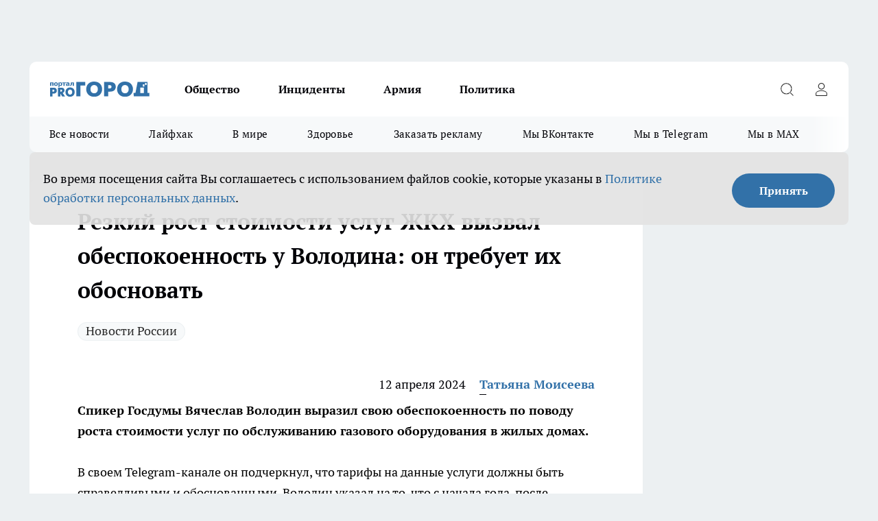

--- FILE ---
content_type: text/html; charset=utf-8
request_url: https://progorodnn.ru/novosti-rossii/119225
body_size: 25544
content:
<!DOCTYPE html><html lang="ru" id="KIROV"><head><meta charSet="utf-8"/><meta property="og:url" content="https://progorodnn.ru/novosti-rossii/119225"/><meta name="twitter:card" content="summary"/><title>Резкий рост стоимости услуг ЖКХ вызвал обеспокоенность у Володина: он требует их обосновать</title><meta name="keywords" content=""/><meta name="description" content="В своем Telegram-канале он подчеркнул, что тарифы на данные услуги должны быть справедливыми и обоснованными. Володин указал на то, что с начала года, после введения новых методических рекомендаций, формула расчета платы за услуги стала слишком гибкой, что позволило некоторым компаниям злоупотреблять своим положением."/><meta property="og:type" content="article"/><meta property="og:title" content="Резкий рост стоимости услуг ЖКХ вызвал обеспокоенность у Володина: он требует их обосновать"/><meta property="og:description" content="В своем Telegram-канале он подчеркнул, что тарифы на данные услуги должны быть справедливыми и обоснованными. Володин указал на то, что с начала года, после введения новых методических рекомендаций, формула расчета платы за услуги стала слишком гибкой, что позволило некоторым компаниям злоупотреблять своим положением."/><meta property="og:image" content="/userfiles/pictitle/119225.png"/><meta property="og:image:width" content="800"/><meta property="og:image:height" content="400"/><meta property="og:site_name" content="Про Город Нижний Новгород"/><meta name="twitter:title" content="Резкий рост стоимости услуг ЖКХ вызвал обеспокоенность у Володина: он требует их обосновать"/><meta name="twitter:description" content="В своем Telegram-канале он подчеркнул, что тарифы на данные услуги должны быть справедливыми и обоснованными. Володин указал на то, что с начала года, после введения новых методических рекомендаций, формула расчета платы за услуги стала слишком гибкой, что позволило некоторым компаниям злоупотреблять своим положением."/><meta name="twitter:image:src" content="/userfiles/pictitle/119225.png"/><link rel="canonical" href="https://progorodnn.ru/novosti-rossii/119225"/><link rel="amphtml" href="https://progorodnn.ru/amp/119225"/><meta name="robots" content="max-image-preview:large"/><meta name="author" content="https://progorodnn.ru/redactors/156212"/><meta property="og:locale" content="ru_RU"/><meta name="viewport" content="width=device-width, initial-scale=1"/><script type="application/ld+json">{
                  "@context":"http://schema.org",
                  "@type": "Article",
                  "headline": "Резкий рост стоимости услуг ЖКХ вызвал обеспокоенность у Володина: он требует их обосновать ",
                  "image": "https://progorodnn.ru/userfiles/pictitle/119225.png",
                  "author": [
                    {
                      "@type":"Person",
                      "name":"Татьяна Моисеева",
                      "url": "https://progorodnn.ru/redactors/156212"
                    }
                  ],
                  "@graph": [
                      {
                        "@type":"BreadcrumbList",
                        "itemListElement":[
                            {
                              "@type":"ListItem",
                              "position":1,
                              "item":{
                                "@id":"https://progorodnn.ru/novosti-rossii",
                                "name":"Новости России"
                               }
                             }
                           ]
                       },
                       {
                        "@type": "NewsArticle",
                        "@id": "https://progorodnn.ru/novosti-rossii/119225",
                        "headline": "Резкий рост стоимости услуг ЖКХ вызвал обеспокоенность у Володина: он требует их обосновать ",
                        "datePublished":"2024-04-12T14:10:00.000Z",
                        "dateModified":"2024-04-12T07:46:49.000Z",
                        "text": "В своем Telegram-канале он подчеркнул, что тарифы на данные услуги должны быть справедливыми и обоснованными. Володин указал на то, что с начала года, после введения новых методических рекомендаций, формула расчета платы за услуги стала слишком гибкой, что позволило некоторым компаниям злоупотреблять своим положением.  Спикер отметил значительное увеличение стоимости обслуживания: ежемесячная плата за техническое обслуживание внутриквартирного газового оборудования в некоторых регионах выросла в 1,5–3,3 раза, а стоимость внутридомового обслуживания — до 2,3 раза. В связи с этим, Госдума обратилась к министру строительства и ЖКХ Иреку Файзуллину с просьбой выяснить причины такого скачка цен и предпринять необходимые меры для решения проблемы. ",
                        "author": [
                             {
                               "@type":"Person",
                               "name":"Татьяна Моисеева",
                               "url": "https://progorodnn.ru/redactors/156212"
                              }
                          ],
                        "about": [{
           "name": "Новости России"
         }],
                        "url": "https://progorodnn.ru/novosti-rossii/119225",
                        "image": "https://progorodnn.ru/userfiles/pictitle/119225.png"
                       }
                   ]
               }
              </script><meta name="next-head-count" content="23"/><link rel="preload" href="/fonts/ptserif.woff2" type="font/woff2" as="font" crossorigin="anonymous"/><link rel="preload" href="/fonts/ptserifbold.woff2" type="font/woff2" as="font" crossorigin="anonymous"/><link rel="manifest" href="/manifest.json"/><link type="application/rss+xml" href="https://progorodnn.ru/rss.xml" rel="alternate" title="Новости Нижнего Новгорода и Нижегородской области - Про Город"/><link rel="preload" href="/_next/static/css/4a69b5c6add258ec.css" as="style"/><link rel="stylesheet" href="/_next/static/css/4a69b5c6add258ec.css" data-n-g=""/><link rel="preload" href="/_next/static/css/30cbdb6af0dcbfbe.css" as="style"/><link rel="stylesheet" href="/_next/static/css/30cbdb6af0dcbfbe.css" data-n-p=""/><link rel="preload" href="/_next/static/css/70bbeb23b7094093.css" as="style"/><link rel="stylesheet" href="/_next/static/css/70bbeb23b7094093.css" data-n-p=""/><link rel="preload" href="/_next/static/css/a4e2a58e4858c29e.css" as="style"/><link rel="stylesheet" href="/_next/static/css/a4e2a58e4858c29e.css" data-n-p=""/><noscript data-n-css=""></noscript><script defer="" nomodule="" src="/_next/static/chunks/polyfills-c67a75d1b6f99dc8.js"></script><script src="/_next/static/chunks/webpack-1d145bf425049e30.js" defer=""></script><script src="/_next/static/chunks/framework-1adfb61063e4f8a7.js" defer=""></script><script src="/_next/static/chunks/main-e58e7b9204b3d76e.js" defer=""></script><script src="/_next/static/chunks/pages/_app-e161a093847a2ac8.js" defer=""></script><script src="/_next/static/chunks/891-900413e3e96b409d.js" defer=""></script><script src="/_next/static/chunks/9670-af82ad4aafbb69f2.js" defer=""></script><script src="/_next/static/chunks/1911-7b2cb5bfeb3ee1e0.js" defer=""></script><script src="/_next/static/chunks/8687-071430972f839939.js" defer=""></script><script src="/_next/static/chunks/8418-892468368d7cc4e5.js" defer=""></script><script src="/_next/static/chunks/2966-dbc2f2ef698b898b.js" defer=""></script><script src="/_next/static/chunks/8174-4b840a11715a1e7f.js" defer=""></script><script src="/_next/static/chunks/3917-44659cb0ff32ac0b.js" defer=""></script><script src="/_next/static/chunks/pages/%5Brubric%5D/%5Bid%5D-35a4a3a0bf3246dc.js" defer=""></script><script src="/_next/static/AnGcBQ5vJnWdhTRAz2MnK/_buildManifest.js" defer=""></script><script src="/_next/static/AnGcBQ5vJnWdhTRAz2MnK/_ssgManifest.js" defer=""></script><style id="__jsx-3810719965">.pensnewsHeader.jsx-3810719965 .header_hdrWrp__Hevb2.jsx-3810719965{background-color:#ffcc01}@media screen and (max-width:1024px){.header_hdr__G1vAy.pensnewsHeader.jsx-3810719965{border-bottom:none}}@media screen and (max-width:640px){.header_hdr__G1vAy.pensnewsHeader.jsx-3810719965{border-left:none;border-right:none}}</style><style id="__jsx-2443159fa2de10f3">.logoPg23.jsx-2443159fa2de10f3{width:110px}.logo-irkutsk.jsx-2443159fa2de10f3,.logo-irkutsk.jsx-2443159fa2de10f3 img.jsx-2443159fa2de10f3{width:180px}.pensnewsHeader.jsx-2443159fa2de10f3{width:110px}.logo-media41.jsx-2443159fa2de10f3{width:105px}.logo-smilekaluga.jsx-2443159fa2de10f3{width:110px}@media screen and (max-width:1024px){.logoPg23.jsx-2443159fa2de10f3{width:85px}.logo-media41.jsx-2443159fa2de10f3{width:70px}.pensnewsHeader.jsx-2443159fa2de10f3{width:88px}.logo-irkutsk.jsx-2443159fa2de10f3,.logo-irkutsk.jsx-2443159fa2de10f3 img.jsx-2443159fa2de10f3{width:110px}.logo-smilekaluga.jsx-2443159fa2de10f3,.logo-smilekaluga.jsx-2443159fa2de10f3 img.jsx-2443159fa2de10f3{width:85px}}</style><style id="__jsx-4bc5312448bc76c0">.pensnewsHeader.jsx-4bc5312448bc76c0{background:#ffc000}.pensnewsHeader.jsx-4bc5312448bc76c0::before{background:-webkit-linear-gradient(left,rgba(255,255,255,0)0%,#ffc000 100%);background:-moz-linear-gradient(left,rgba(255,255,255,0)0%,#ffc000 100%);background:-o-linear-gradient(left,rgba(255,255,255,0)0%,#ffc000 100%);background:linear-gradient(to right,rgba(255,255,255,0)0%,#ffc000 100%)}</style></head><body><div id="body-scripts"></div><div id="__next"><div></div><div class="project-layout_projectLayout__3Pcsb"><div class="banner-top_top__xYysY"><div class="banner-top_topPushLinkIframe__2ul4q"></div></div><header class="jsx-3810719965 header_hdr__G1vAy "><div class="container-layout_container__1AyyB"><div class="jsx-3810719965 header_hdrWrp__Hevb2"><button type="button" aria-label="Открыть меню" class="burger_burger__5WgUk burger_burgerHide__e90uD"></button><div class="jsx-2443159fa2de10f3 logo_lg__6mUsM"><a class="jsx-2443159fa2de10f3" href="/"><img src="/logo.svg" alt="Логотип новостного портала Прогород" width="146" loading="lazy" class="jsx-2443159fa2de10f3"/></a></div><div class="jsx-3810719965 "><nav class=""><ul class="nav_nv__LTLnX nav_nvMain__RNgL7"><li><a class="nav_nvLk__w58Wo" href="/society">Общество</a></li><li><a class="nav_nvLk__w58Wo" href="/incident">Инциденты</a></li><li><a class="nav_nvLk__w58Wo" href="/armia">Армия</a></li><li><a class="nav_nvLk__w58Wo" href="/policy">Политика</a></li></ul></nav></div><div class="jsx-3810719965 header_hdrBtnRight__heBh_"><button type="button" aria-label="Открыть поиск" class="jsx-3810719965 header_hdrBtnIcon__a9Ofp header_hdrBtnIconSrch__Po402"></button><button type="button" aria-label="Войти на сайт" class="jsx-3810719965 header_hdrBtnIcon__a9Ofp header_hdrBtnIconPrfl__ZqxUM"></button></div></div></div></header><div class="jsx-4bc5312448bc76c0 sub-menu_sbm__NEMqw"><div class="container-layout_container__1AyyB"><div class="jsx-4bc5312448bc76c0 sub-menu_sbmWrp__cQf1J"><ul class="jsx-4bc5312448bc76c0 sub-menu_sbmLs__cPkmi"><li><a class="sub-menu_sbmLk__2sh_t" href="/articles">Все новости</a></li><li><a class="sub-menu_sbmLk__2sh_t" href="/lifehack">Лайфхак	</a></li><li><a class="sub-menu_sbmLk__2sh_t" href="/in_the_world">В мире	</a></li><li><a class="sub-menu_sbmLk__2sh_t" href="/zdorove">Здоровье</a></li><li><a class="sub-menu_sbmLk__2sh_t" rel="noopener noreferrer" target="_blank" href="https://vk.com/yulia_progorod21	">Заказать рекламу	</a></li><li><a class="sub-menu_sbmLk__2sh_t" rel="noopener noreferrer" target="_blank" href="https://vk.com/progorod52">Мы ВКонтакте</a></li><li><a class="sub-menu_sbmLk__2sh_t" rel="noopener noreferrer" target="_blank" href="https://t.me/progorod52">Мы в Telegram</a></li><li><a class="sub-menu_sbmLk__2sh_t" rel="noopener noreferrer" target="_blank" href="https://max.ru/progorod52">Мы в MAX</a></li></ul></div></div></div><div class="container-layout_container__1AyyB"></div><div class="notifycation_notifycation__BeRRP notifycation_notifycationActive__0KCtX"><div class="notifycation_notifycationWrap__8lzkG"><div class="notifycation_notifycationInfoText__yBUtI"><span class="notifycation_notifycationText__mCxhK"><p>Во время посещения сайта Вы соглашаетесь&nbsp;с&nbsp;использованием файлов cookie,&nbsp;которые указаны&nbsp;в&nbsp;<a href="/privacy_policy">Политике обработки персональных данных</a>.</p>
</span></div><button class="button_button__eJwei notifycation_notifycationBtn__49u6j" type="button">Принять</button></div></div><main><div class="container-layout_container__1AyyB"><div id="article-main"><div class="article-next is-current" data-article-id="119225"><div class="project-col2-layout_grid__blcZV"><div><div><div class="article_article__N5L0U" itemType="http://schema.org/NewsArticle" itemscope=""><meta itemProp="identifier" content="119225"/><meta itemProp="name" content="Резкий рост стоимости услуг ЖКХ вызвал обеспокоенность у Володина: он требует их обосновать"/><div class="article-body_articleBody__fiSBh" itemProp="articleBody" id="articleBody"><div class="article-layout_wrap__ppU59"><h1 itemProp="headline">Резкий рост стоимости услуг ЖКХ вызвал обеспокоенность у Володина: он требует их обосновать</h1><ul class="article-tags_articleTags__n_Im6"><li class="article-tags_articleTagsItem___8_MQ"><a href="/tags/novosti-rossii" class="article-tags_articleTagsLink__El86x">Новости России</a></li></ul><ul class="article-info_articleInfo__uzwts"><li class="article-info_articleInfoItem__1qSY9"><span itemProp="datePublished" content="Fri Apr 12 2024 17:10:00 GMT+0300 (Moscow Standard Time)" class="article-info_articleInfoDate__S0E0P">12 апреля 2024</span></li><li class="article-info_articleInfoItem__1qSY9" itemProp="author" itemscope="" itemType="http://schema.org/Person"><meta itemProp="name" content="Татьяна Моисеева"/><a class="article-info_articleInfoAuthor__W0ZnW" itemProp="url" href="/redactors/156212">Татьяна Моисеева</a></li></ul><div><p><strong>Спикер Госдумы Вячеслав Володин выразил свою обеспокоенность по поводу роста стоимости услуг по обслуживанию газового оборудования в жилых домах.</strong></p>
<p>В своем Telegram-канале он подчеркнул, что тарифы на данные услуги должны быть справедливыми и обоснованными. Володин указал на то, что с начала года, после введения новых методических рекомендаций, формула расчета платы за услуги стала слишком гибкой, что позволило некоторым компаниям злоупотреблять своим положением.</p></div><div>

<p>Спикер отметил значительное увеличение стоимости обслуживания: ежемесячная плата за техническое обслуживание внутриквартирного газового оборудования в некоторых регионах выросла в 1,5–3,3 раза, а стоимость внутридомового обслуживания — до 2,3 раза. В связи с этим, Госдума обратилась к министру строительства и ЖКХ Иреку Файзуллину с просьбой выяснить причины такого скачка цен и предпринять необходимые меры для решения проблемы.</p></div><div>

<p> </p></div><div>
</div><div class="article-body_articleBodyGallery___kxnx"></div></div></div><p>...</p><div class="article-social_articleSocial__XxkFc"><ul class="article-social_articleSocialList__RT4N_"><li class="article-social_articleSocialItem__Tlaeb"><button aria-label="vk" class="react-share__ShareButton article-social_articleSocialIcon__bO__7 article-social_articleSocialIconVk__lCv1v" style="background-color:transparent;border:none;padding:0;font:inherit;color:inherit;cursor:pointer"> </button><span class="react-share__ShareCount article-social_articleSocialCount__Bv_02" url="https://progorodnn.ru/novosti-rossii/119225">0<!-- --></span></li><li class="article-social_articleSocialItem__Tlaeb"><button aria-label="whatsapp" class="react-share__ShareButton article-social_articleSocialIcon__bO__7 article-social_articleSocialIconWs__GX1nz" style="background-color:transparent;border:none;padding:0;font:inherit;color:inherit;cursor:pointer"></button></li><li class="article-social_articleSocialItem__Tlaeb"><button aria-label="telegram" class="react-share__ShareButton" style="background-color:transparent;border:none;padding:0;font:inherit;color:inherit;cursor:pointer"><span class="article-social_articleSocialIcon__bO__7 article-social_articleSocialIconTm__21cTB"></span></button></li></ul></div><div><div class="bannersInnerArticleAfterTags"></div><div class="article-related_readAlso__gSVZS"><h2 class="article-related_readAlsoTitle__xPfrC">Читайте также:</h2><ul class="article-related_readAlsoList__EWXhB"><li class="article-related_readAlsoItem__ZS_63"><a class="article-related_readAlsoLink__7G353" href="/news/145458">Мой дедовский метод с обычной спичкой избавил от сквозняков и холодных подоконников даже при штормовом ветре за считанные минуты<!-- --><span class="article-related_readAlsoTime__2TnlE">05:30<!-- --></span></a></li><li class="article-related_readAlsoItem__ZS_63"><a class="article-related_readAlsoLink__7G353" href="/news/145503">Чем хуже мороз, тем теплее дома - забытая разработка советских ученых сокращает траты на отопление до 70 %<!-- --><span class="article-related_readAlsoTime__2TnlE">05:01<!-- --></span></a></li></ul></div></div></div></div></div><div class="project-col2-layout_colRight__4tTcN"><div class="rows-layout_rows__3bztI"><div class="contentRightMainBanner"></div><div class="news-column_nwsCln__D57Ck"><div class="news-column_nwsClnInner__czYW8" style="height:auto"><h2 class="news-column_nwsClnTitle__oO_5p">Популярное</h2><ul class="news-column_nwsClnContainer__o9oJT"><li class="news-column-item_newsColumnItem__T8HDp"><a class="news-column-item_newsColumnItemLink___vq2I" title="Не курага, не изюм – и в два раза полезнее чернослива: назван самый полезный сухофрукт" href="/news/143783"><h3 class="news-column-item_newsColumnItemTitle__q25Nk"><span class="news-column-item_newsColumnItemTitleInner__BE2lu">Не курага, не изюм – и в два раза полезнее чернослива: назван самый полезный сухофрукт</span></h3><span class="news-column-item_newsColumnItemTime__oBzoe">3 января <!-- --></span></a></li><li class="news-column-item_newsColumnItem__T8HDp"><a class="news-column-item_newsColumnItemLink___vq2I" title="Не закрашивайте седину в салонах: опытные колористы давно советуют сделать окрашивание по этой схеме - выглядит дорого и ухоженно " href="/news/144025"><h3 class="news-column-item_newsColumnItemTitle__q25Nk"><span class="news-column-item_newsColumnItemTitleInner__BE2lu">Не закрашивайте седину в салонах: опытные колористы давно советуют сделать окрашивание по этой схеме - выглядит дорого и ухоженно </span></h3><span class="news-column-item_newsColumnItemTime__oBzoe">9 января <!-- --></span></a></li><li class="news-column-item_newsColumnItem__T8HDp"><a class="news-column-item_newsColumnItemLink___vq2I" title="Шубы из экомеха - уже не модно: все зоозащитники переходят на эту верхнюю одежду и диктуют новые тренды" href="/news/143964"><h3 class="news-column-item_newsColumnItemTitle__q25Nk"><span class="news-column-item_newsColumnItemTitleInner__BE2lu">Шубы из экомеха - уже не модно: все зоозащитники переходят на эту верхнюю одежду и диктуют новые тренды</span></h3><span class="news-column-item_newsColumnItemTime__oBzoe">8 января <!-- --></span></a></li><li class="news-column-item_newsColumnItem__T8HDp"><a class="news-column-item_newsColumnItemLink___vq2I" title="Мои лучшие находки в &quot;Чижике&quot;: 9 товаров, которые беру каждый раз и не жалею " href="/news/144173"><h3 class="news-column-item_newsColumnItemTitle__q25Nk"><span class="news-column-item_newsColumnItemTitleInner__BE2lu">Мои лучшие находки в &quot;Чижике&quot;: 9 товаров, которые беру каждый раз и не жалею </span></h3><span class="news-column-item_newsColumnItemTime__oBzoe">13 января <!-- --></span></a></li><li class="news-column-item_newsColumnItem__T8HDp"><a class="news-column-item_newsColumnItemLink___vq2I" title="Зачем в пельмени при варке нужно заливать стакан холодной воды - запомните раз и навсегда " href="/news/143805"><h3 class="news-column-item_newsColumnItemTitle__q25Nk"><span class="news-column-item_newsColumnItemTitleInner__BE2lu">Зачем в пельмени при варке нужно заливать стакан холодной воды - запомните раз и навсегда </span></h3><span class="news-column-item_newsColumnItemTime__oBzoe">3 января <!-- --></span></a></li><li class="news-column-item_newsColumnItem__T8HDp"><a class="news-column-item_newsColumnItemLink___vq2I" title="Эти семена отрывают с руками: в 2026-м сажаем этот сорт томатов - урожай будет даже холодным летом" href="/news/143835"><h3 class="news-column-item_newsColumnItemTitle__q25Nk"><span class="news-column-item_newsColumnItemTitleInner__BE2lu">Эти семена отрывают с руками: в 2026-м сажаем этот сорт томатов - урожай будет даже холодным летом</span></h3><span class="news-column-item_newsColumnItemTime__oBzoe">4 января <!-- --></span></a></li><li class="news-column-item_newsColumnItem__T8HDp"><a class="news-column-item_newsColumnItemLink___vq2I" title="Люди с защитой могущественных ангелов-хранителей: даты рождения, которым не страшны трудности судьбы" href="/news/143899"><h3 class="news-column-item_newsColumnItemTitle__q25Nk"><span class="news-column-item_newsColumnItemTitleInner__BE2lu">Люди с защитой могущественных ангелов-хранителей: даты рождения, которым не страшны трудности судьбы</span></h3><span class="news-column-item_newsColumnItemTime__oBzoe">6 января <!-- --></span></a></li><li class="news-column-item_newsColumnItem__T8HDp"><a class="news-column-item_newsColumnItemLink___vq2I" title="Вычеркивайте их из жизни, пока не поздно - древняя китайская пословица" href="/news/144499"><h3 class="news-column-item_newsColumnItemTitle__q25Nk"><span class="news-column-item_newsColumnItemTitleInner__BE2lu">Вычеркивайте их из жизни, пока не поздно - древняя китайская пословица</span></h3><span class="news-column-item_newsColumnItemTime__oBzoe">21 января <!-- --></span></a></li><li class="news-column-item_newsColumnItem__T8HDp"><a class="news-column-item_newsColumnItemLink___vq2I" title="Плацкарт и купе уходят в прошлое: РЖД запускает новый формат вагонов - такого пассажиры ещё не видели" href="/news/143779"><h3 class="news-column-item_newsColumnItemTitle__q25Nk"><span class="news-column-item_newsColumnItemTitleInner__BE2lu">Плацкарт и купе уходят в прошлое: РЖД запускает новый формат вагонов - такого пассажиры ещё не видели</span></h3><span class="news-column-item_newsColumnItemTime__oBzoe">2 января <!-- --></span></a></li><li class="news-column-item_newsColumnItem__T8HDp"><a class="news-column-item_newsColumnItemLink___vq2I" title="Почему кошки внезапно уходят из дома и не возвращаются: ветеринары бьют тревогу и просят не игнорировать эти сигналы" href="/news/143864"><h3 class="news-column-item_newsColumnItemTitle__q25Nk"><span class="news-column-item_newsColumnItemTitleInner__BE2lu">Почему кошки внезапно уходят из дома и не возвращаются: ветеринары бьют тревогу и просят не игнорировать эти сигналы</span></h3><span class="news-column-item_newsColumnItemTime__oBzoe">5 января <!-- --></span></a></li><li class="news-column-item_newsColumnItem__T8HDp"><a class="news-column-item_newsColumnItemLink___vq2I" title="Собираю урожай ведрами с двух кустов: этот сорт огурцов обошёл кураж и герман - отзывы садоводов" href="/news/144687"><h3 class="news-column-item_newsColumnItemTitle__q25Nk"><span class="news-column-item_newsColumnItemTitleInner__BE2lu">Собираю урожай ведрами с двух кустов: этот сорт огурцов обошёл кураж и герман - отзывы садоводов</span></h3><span class="news-column-item_newsColumnItemTime__oBzoe">23 января <!-- --></span></a></li><li class="news-column-item_newsColumnItem__T8HDp"><a class="news-column-item_newsColumnItemLink___vq2I" title="Хватаю коробок спичек и из окон не дует даже при сильном ветре: всего 2 минуты и подоконник больше не холодный" href="/news/143872"><h3 class="news-column-item_newsColumnItemTitle__q25Nk"><span class="news-column-item_newsColumnItemTitleInner__BE2lu">Хватаю коробок спичек и из окон не дует даже при сильном ветре: всего 2 минуты и подоконник больше не холодный</span></h3><span class="news-column-item_newsColumnItemTime__oBzoe">6 января <!-- --></span></a></li><li class="news-column-item_newsColumnItem__T8HDp"><a class="news-column-item_newsColumnItemLink___vq2I" title="Теперь не важно, успел ли пешеход ступить на зебру: водителям объяснили, как по-новому уступать дорогу" href="/news/144159"><h3 class="news-column-item_newsColumnItemTitle__q25Nk"><span class="news-column-item_newsColumnItemTitleInner__BE2lu">Теперь не важно, успел ли пешеход ступить на зебру: водителям объяснили, как по-новому уступать дорогу</span></h3><span class="news-column-item_newsColumnItemTime__oBzoe">12 января <!-- --></span></a></li><li class="news-column-item_newsColumnItem__T8HDp"><a class="news-column-item_newsColumnItemLink___vq2I" title="Что нельзя говорить о себе: мудрый совет Игоря Губермана" href="/news/144594"><h3 class="news-column-item_newsColumnItemTitle__q25Nk"><span class="news-column-item_newsColumnItemTitleInner__BE2lu">Что нельзя говорить о себе: мудрый совет Игоря Губермана</span></h3><span class="news-column-item_newsColumnItemTime__oBzoe">22 января <!-- --></span></a></li><li class="news-column-item_newsColumnItem__T8HDp"><a class="news-column-item_newsColumnItemLink___vq2I" title="Люди в ярости сдают билеты: РЖД вводит новые правила в поездах с января 2026 — как теперь ездить" href="/news/144105"><h3 class="news-column-item_newsColumnItemTitle__q25Nk"><span class="news-column-item_newsColumnItemTitleInner__BE2lu">Люди в ярости сдают билеты: РЖД вводит новые правила в поездах с января 2026 — как теперь ездить</span></h3><span class="news-column-item_newsColumnItemTime__oBzoe">11 января <!-- --></span></a></li><li class="news-column-item_newsColumnItem__T8HDp"><a class="news-column-item_newsColumnItemLink___vq2I" title="Ванны и душ уходят в прошлое: новая мода из Европы набирает обороты" href="/news/144786"><h3 class="news-column-item_newsColumnItemTitle__q25Nk"><span class="news-column-item_newsColumnItemTitleInner__BE2lu">Ванны и душ уходят в прошлое: новая мода из Европы набирает обороты</span></h3><span class="news-column-item_newsColumnItemTime__oBzoe">24 января <!-- --></span></a></li><li class="news-column-item_newsColumnItem__T8HDp"><a class="news-column-item_newsColumnItemLink___vq2I" title="Копеечная замена ламината: пол тёплый даже в ванной – укладка за 7 минут, а служит вечно" href="/news/144018"><h3 class="news-column-item_newsColumnItemTitle__q25Nk"><span class="news-column-item_newsColumnItemTitleInner__BE2lu">Копеечная замена ламината: пол тёплый даже в ванной – укладка за 7 минут, а служит вечно</span></h3><span class="news-column-item_newsColumnItemTime__oBzoe">9 января <!-- --></span></a></li><li class="news-column-item_newsColumnItem__T8HDp"><a class="news-column-item_newsColumnItemLink___vq2I" title="Лотки от яиц кидаю в погреб – и всю зиму слезы счастья утираю: нужны не для хранения урожая – эффект дорогого стоит" href="/news/144167"><h3 class="news-column-item_newsColumnItemTitle__q25Nk"><span class="news-column-item_newsColumnItemTitleInner__BE2lu">Лотки от яиц кидаю в погреб – и всю зиму слезы счастья утираю: нужны не для хранения урожая – эффект дорогого стоит</span></h3><span class="news-column-item_newsColumnItemTime__oBzoe">13 января <!-- --></span></a></li><li class="news-column-item_newsColumnItem__T8HDp"><a class="news-column-item_newsColumnItemLink___vq2I" title="Зимний пуховик: чищу дома за 10 минут без химчистки и стирки - рабочий способ" href="/news/144580"><h3 class="news-column-item_newsColumnItemTitle__q25Nk"><span class="news-column-item_newsColumnItemTitleInner__BE2lu">Зимний пуховик: чищу дома за 10 минут без химчистки и стирки - рабочий способ</span></h3><span class="news-column-item_newsColumnItemTime__oBzoe">23 января <!-- --></span></a></li><li class="news-column-item_newsColumnItem__T8HDp"><a class="news-column-item_newsColumnItemLink___vq2I" title="Единственный знак зодиака, который никогда не проигрывает - фортуна на их стороне" href="/news/143726"><h3 class="news-column-item_newsColumnItemTitle__q25Nk"><span class="news-column-item_newsColumnItemTitleInner__BE2lu">Единственный знак зодиака, который никогда не проигрывает - фортуна на их стороне</span></h3><span class="news-column-item_newsColumnItemTime__oBzoe">3 января <!-- --></span></a></li></ul><div class="loader_loader__hkoAF"><div class="loader_loaderEllips__KODaj"><div></div><div></div><div></div><div></div></div></div></div></div></div></div></div><div class="project-col3-layout_grid__7HWCj project-col3-layout-news"><div class="project-col3-layout_colLeft__MzrDW"><div class="news-column_nwsCln__D57Ck"><div class="news-column_nwsClnInner__czYW8" style="height:auto"><h2 class="news-column_nwsClnTitle__oO_5p">Последние новости</h2><ul class="news-column_nwsClnContainer__o9oJT"><li class="news-column-item_newsColumnItem__T8HDp"><a class="news-column-item_newsColumnItemLink___vq2I" title="«Торпедо» уступило «Салавату Юлаеву» 1:3: гол Свищева не спас нижегородцев в Уфе" href="/news/145526"><h3 class="news-column-item_newsColumnItemTitle__q25Nk"><span class="news-column-item_newsColumnItemTitleInner__BE2lu">«Торпедо» уступило «Салавату Юлаеву» 1:3: гол Свищева не спас нижегородцев в Уфе</span></h3><span class="news-column-item_newsColumnItemTime__oBzoe">06:02<!-- --></span></a></li><li class="news-column-item_newsColumnItem__T8HDp"><a class="news-column-item_newsColumnItemLink___vq2I" title="«Закрылось 35 тысяч заведений»: Котюсов предупреждает о кризисе в ресторанном бизнесе в 2026 году" href="/news/145525"><h3 class="news-column-item_newsColumnItemTitle__q25Nk"><span class="news-column-item_newsColumnItemTitleInner__BE2lu">«Закрылось 35 тысяч заведений»: Котюсов предупреждает о кризисе в ресторанном бизнесе в 2026 году</span></h3><span class="news-column-item_newsColumnItemTime__oBzoe">05:52<!-- --></span></a></li><li class="news-column-item_newsColumnItem__T8HDp"><a class="news-column-item_newsColumnItemLink___vq2I" title="Мой дедовский метод с обычной спичкой избавил от сквозняков и холодных подоконников даже при штормовом ветре за считанные минуты" href="/news/145458"><h3 class="news-column-item_newsColumnItemTitle__q25Nk"><span class="news-column-item_newsColumnItemTitleInner__BE2lu">Мой дедовский метод с обычной спичкой избавил от сквозняков и холодных подоконников даже при штормовом ветре за считанные минуты</span></h3><span class="news-column-item_newsColumnItemTime__oBzoe">05:30<!-- --></span></a></li><li class="news-column-item_newsColumnItem__T8HDp"><a class="news-column-item_newsColumnItemLink___vq2I" title="Чем хуже мороз, тем теплее дома - забытая разработка советских ученых сокращает траты на отопление до 70 %" href="/news/145503"><h3 class="news-column-item_newsColumnItemTitle__q25Nk"><span class="news-column-item_newsColumnItemTitleInner__BE2lu">Чем хуже мороз, тем теплее дома - забытая разработка советских ученых сокращает траты на отопление до 70 %</span></h3><span class="news-column-item_newsColumnItemTime__oBzoe">05:01<!-- --></span></a></li><li class="news-column-item_newsColumnItem__T8HDp"><a class="news-column-item_newsColumnItemLink___vq2I" title="«Венеция» в -20°C: центр Нижнего Новгорода ушел под воду из-за прорыва на Нестерова" href="/news/145524"><h3 class="news-column-item_newsColumnItemTitle__q25Nk"><span class="news-column-item_newsColumnItemTitleInner__BE2lu">«Венеция» в -20°C: центр Нижнего Новгорода ушел под воду из-за прорыва на Нестерова</span></h3><span class="news-column-item_newsColumnItemTime__oBzoe">04:27<!-- --></span></a></li><li class="news-column-item_newsColumnItem__T8HDp"><a class="news-column-item_newsColumnItemLink___vq2I" title="Названа самая питательная рыба: ешьте дважды в неделю, изобилует селеном, фосфором и отличается великолепным вкусом" href="/news/145518"><h3 class="news-column-item_newsColumnItemTitle__q25Nk"><span class="news-column-item_newsColumnItemTitleInner__BE2lu">Названа самая питательная рыба: ешьте дважды в неделю, изобилует селеном, фосфором и отличается великолепным вкусом</span></h3><span class="news-column-item_newsColumnItemTime__oBzoe">04:00<!-- --></span></a></li><li class="news-column-item_newsColumnItem__T8HDp"><a class="news-column-item_newsColumnItemLink___vq2I" title="Кто много обещает, тот редко выполняет — запомните русскую пословицу, которая сразу показывает пустых людей" href="/news/145467"><h3 class="news-column-item_newsColumnItemTitle__q25Nk"><span class="news-column-item_newsColumnItemTitleInner__BE2lu">Кто много обещает, тот редко выполняет — запомните русскую пословицу, которая сразу показывает пустых людей</span></h3><span class="news-column-item_newsColumnItemTime__oBzoe">04:00<!-- --></span></a></li><li class="news-column-item_newsColumnItem__T8HDp"><a class="news-column-item_newsColumnItemLink___vq2I" title="«Срочный ремонт» за бешеные деньги: лжегазовщики обчистили двух пенсионерок за сутки в Нижегородской области" href="/news/145523"><h3 class="news-column-item_newsColumnItemTitle__q25Nk"><span class="news-column-item_newsColumnItemTitleInner__BE2lu">«Срочный ремонт» за бешеные деньги: лжегазовщики обчистили двух пенсионерок за сутки в Нижегородской области</span></h3><span class="news-column-item_newsColumnItemTime__oBzoe">03:26<!-- --></span></a></li><li class="news-column-item_newsColumnItem__T8HDp"><a class="news-column-item_newsColumnItemLink___vq2I" title="Древний секрет счастья после 50 лет от Омара Хайяма заменит вам годы терапии и тысячи потраченных рублей" href="/news/145451"><h3 class="news-column-item_newsColumnItemTitle__q25Nk"><span class="news-column-item_newsColumnItemTitleInner__BE2lu">Древний секрет счастья после 50 лет от Омара Хайяма заменит вам годы терапии и тысячи потраченных рублей</span></h3><span class="news-column-item_newsColumnItemTime__oBzoe">03:15<!-- --></span></a></li><li class="news-column-item_newsColumnItem__T8HDp"><a class="news-column-item_newsColumnItemLink___vq2I" title="Город-призрак в одной высотке: как вымирающий дом с 40 жителями стал символом забытого поселения" href="/news/145450"><h3 class="news-column-item_newsColumnItemTitle__q25Nk"><span class="news-column-item_newsColumnItemTitleInner__BE2lu">Город-призрак в одной высотке: как вымирающий дом с 40 жителями стал символом забытого поселения</span></h3><span class="news-column-item_newsColumnItemTime__oBzoe">03:15<!-- --></span></a></li><li class="news-column-item_newsColumnItem__T8HDp"><a class="news-column-item_newsColumnItemLink___vq2I" title="Простой трюк с обычной смесью заставил тараканов бежать из дома без оглядки — дети и животные в полной безопасности" href="/news/145449"><h3 class="news-column-item_newsColumnItemTitle__q25Nk"><span class="news-column-item_newsColumnItemTitleInner__BE2lu">Простой трюк с обычной смесью заставил тараканов бежать из дома без оглядки — дети и животные в полной безопасности</span></h3><span class="news-column-item_newsColumnItemTime__oBzoe">03:15<!-- --></span></a></li><li class="news-column-item_newsColumnItem__T8HDp"><a class="news-column-item_newsColumnItemLink___vq2I" title="Терпение - не всегда добродетель: забытая народная истина для тех, кого используют" href="/news/145466"><h3 class="news-column-item_newsColumnItemTitle__q25Nk"><span class="news-column-item_newsColumnItemTitleInner__BE2lu">Терпение - не всегда добродетель: забытая народная истина для тех, кого используют</span></h3><span class="news-column-item_newsColumnItemTime__oBzoe">03:00<!-- --></span></a></li><li class="news-column-item_newsColumnItem__T8HDp"><a class="news-column-item_newsColumnItemLink___vq2I" title="Простой трюк с обычным стаканом: добавьте его в стиралку к порошку и вещи засияют белизной как в рекламе" href="/news/145456"><h3 class="news-column-item_newsColumnItemTitle__q25Nk"><span class="news-column-item_newsColumnItemTitleInner__BE2lu">Простой трюк с обычным стаканом: добавьте его в стиралку к порошку и вещи засияют белизной как в рекламе</span></h3><span class="news-column-item_newsColumnItemTime__oBzoe">02:30<!-- --></span></a></li><li class="news-column-item_newsColumnItem__T8HDp"><a class="news-column-item_newsColumnItemLink___vq2I" title="Все, у кого есть цифры 3, 7, 2, 9 в дате рождения – февраль готовит вам неожиданный поворот" href="/news/145516"><h3 class="news-column-item_newsColumnItemTitle__q25Nk"><span class="news-column-item_newsColumnItemTitleInner__BE2lu">Все, у кого есть цифры 3, 7, 2, 9 в дате рождения – февраль готовит вам неожиданный поворот</span></h3><span class="news-column-item_newsColumnItemTime__oBzoe">01:58<!-- --></span></a></li><li class="news-column-item_newsColumnItem__T8HDp"><a class="news-column-item_newsColumnItemLink___vq2I" title="Забудьте о брызгах на кухне: дедовский способ жарки рыбы и мяса, который спасет вашу одежду и плиту" href="/news/145455"><h3 class="news-column-item_newsColumnItemTitle__q25Nk"><span class="news-column-item_newsColumnItemTitleInner__BE2lu">Забудьте о брызгах на кухне: дедовский способ жарки рыбы и мяса, который спасет вашу одежду и плиту</span></h3><span class="news-column-item_newsColumnItemTime__oBzoe">01:15<!-- --></span></a></li><li class="news-column-item_newsColumnItem__T8HDp"><a class="news-column-item_newsColumnItemLink___vq2I" title="Секрет советских архитекторов: как высота домов в СССР влияла на комфорт жильцов и экономию ресурсов" href="/news/145454"><h3 class="news-column-item_newsColumnItemTitle__q25Nk"><span class="news-column-item_newsColumnItemTitleInner__BE2lu">Секрет советских архитекторов: как высота домов в СССР влияла на комфорт жильцов и экономию ресурсов</span></h3><span class="news-column-item_newsColumnItemTime__oBzoe">01:15<!-- --></span></a></li><li class="news-column-item_newsColumnItem__T8HDp"><a class="news-column-item_newsColumnItemLink___vq2I" title="Древняя мудрость Омара Хайяма раскрыла главный признак людей, рядом с которыми ваша жизнь превратится в пустыню" href="/news/145453"><h3 class="news-column-item_newsColumnItemTitle__q25Nk"><span class="news-column-item_newsColumnItemTitleInner__BE2lu">Древняя мудрость Омара Хайяма раскрыла главный признак людей, рядом с которыми ваша жизнь превратится в пустыню</span></h3><span class="news-column-item_newsColumnItemTime__oBzoe">01:15<!-- --></span></a></li><li class="news-column-item_newsColumnItem__T8HDp"><a class="news-column-item_newsColumnItemLink___vq2I" title="Красную рыбу солю дома за 3 дня до праздников – получается как в ресторане: рецепт от шеф-повара " href="/news/145511"><h3 class="news-column-item_newsColumnItemTitle__q25Nk"><span class="news-column-item_newsColumnItemTitleInner__BE2lu">Красную рыбу солю дома за 3 дня до праздников – получается как в ресторане: рецепт от шеф-повара </span></h3><span class="news-column-item_newsColumnItemTime__oBzoe">00:58<!-- --></span></a></li><li class="news-column-item_newsColumnItem__T8HDp"><a class="news-column-item_newsColumnItemLink___vq2I" title="Звезда «Менталистки» Николай Поляков: от Нижегородского училища до роли убийцы в «Следе»" href="/news/145520"><h3 class="news-column-item_newsColumnItemTitle__q25Nk"><span class="news-column-item_newsColumnItemTitleInner__BE2lu">Звезда «Менталистки» Николай Поляков: от Нижегородского училища до роли убийцы в «Следе»</span></h3><span class="news-column-item_newsColumnItemTime__oBzoe">00:53<!-- --></span></a></li><li class="news-column-item_newsColumnItem__T8HDp"><a class="news-column-item_newsColumnItemLink___vq2I" title="Забытый метод советских поваров 50-х годов: готовлю перловку без замачивания всего за 20 минут — получается мягкая и рассыпчатая" href="/news/145448"><h3 class="news-column-item_newsColumnItemTitle__q25Nk"><span class="news-column-item_newsColumnItemTitleInner__BE2lu">Забытый метод советских поваров 50-х годов: готовлю перловку без замачивания всего за 20 минут — получается мягкая и рассыпчатая</span></h3><span class="news-column-item_newsColumnItemTime__oBzoe">00:10<!-- --></span></a></li><li class="news-column-item_newsColumnItem__T8HDp"><a class="news-column-item_newsColumnItemLink___vq2I" title="Дедовский метод оживить машину без посторонней помощи, когда аккумулятор сел в самый неподходящий момент" href="/news/145447"><h3 class="news-column-item_newsColumnItemTitle__q25Nk"><span class="news-column-item_newsColumnItemTitleInner__BE2lu">Дедовский метод оживить машину без посторонней помощи, когда аккумулятор сел в самый неподходящий момент</span></h3><span class="news-column-item_newsColumnItemTime__oBzoe">00:10<!-- --></span></a></li><li class="news-column-item_newsColumnItem__T8HDp"><a class="news-column-item_newsColumnItemLink___vq2I" title="Бабушкин рецепт против облысения вернул мне густую шевелюру всего за месяц без дорогих салонных процедур" href="/news/145446"><h3 class="news-column-item_newsColumnItemTitle__q25Nk"><span class="news-column-item_newsColumnItemTitleInner__BE2lu">Бабушкин рецепт против облысения вернул мне густую шевелюру всего за месяц без дорогих салонных процедур</span></h3><span class="news-column-item_newsColumnItemTime__oBzoe">00:10<!-- --></span></a></li><li class="news-column-item_newsColumnItem__T8HDp"><a class="news-column-item_newsColumnItemLink___vq2I" title="Бум подработок: откликов на временные вакансии в Нижнем Новгороде выросли на 38%, к 2026 году сегмент станет полноценной частью рынка" href="/news/145513"><h3 class="news-column-item_newsColumnItemTitle__q25Nk"><span class="news-column-item_newsColumnItemTitleInner__BE2lu">Бум подработок: откликов на временные вакансии в Нижнем Новгороде выросли на 38%, к 2026 году сегмент станет полноценной частью рынка</span></h3><span class="news-column-item_newsColumnItemTime__oBzoe">31 января <!-- --></span></a></li><li class="news-column-item_newsColumnItem__T8HDp"><a class="news-column-item_newsColumnItemLink___vq2I" title="&quot;Одна фраза – и дети будут уважать вас всю жизнь&quot;: просто запомните эти 7 советов" href="/news/145510"><h3 class="news-column-item_newsColumnItemTitle__q25Nk"><span class="news-column-item_newsColumnItemTitleInner__BE2lu">&quot;Одна фраза – и дети будут уважать вас всю жизнь&quot;: просто запомните эти 7 советов</span></h3><span class="news-column-item_newsColumnItemTime__oBzoe">31 января <!-- --></span></a></li><li class="news-column-item_newsColumnItem__T8HDp"><a class="news-column-item_newsColumnItemLink___vq2I" title="Бабушкин совет для всех старших родственников: 5 вещей, которые нельзя давать внукам даже из лучших побуждений" href="/news/145440"><h3 class="news-column-item_newsColumnItemTitle__q25Nk"><span class="news-column-item_newsColumnItemTitleInner__BE2lu">Бабушкин совет для всех старших родственников: 5 вещей, которые нельзя давать внукам даже из лучших побуждений</span></h3><span class="news-column-item_newsColumnItemTime__oBzoe">31 января <!-- --></span></a></li><li class="news-column-item_newsColumnItem__T8HDp"><a class="news-column-item_newsColumnItemLink___vq2I" title="Эти вещи нельзя выбрасывать из дома – даже если они бесполезны" href="/news/145507"><h3 class="news-column-item_newsColumnItemTitle__q25Nk"><span class="news-column-item_newsColumnItemTitleInner__BE2lu">Эти вещи нельзя выбрасывать из дома – даже если они бесполезны</span></h3><span class="news-column-item_newsColumnItemTime__oBzoe">31 января <!-- --></span></a></li><li class="news-column-item_newsColumnItem__T8HDp"><a class="news-column-item_newsColumnItemLink___vq2I" title="Обзор новой посуды к Масленице – что взять в Фикс Прайс, пока есть выбор" href="/news/145502"><h3 class="news-column-item_newsColumnItemTitle__q25Nk"><span class="news-column-item_newsColumnItemTitleInner__BE2lu">Обзор новой посуды к Масленице – что взять в Фикс Прайс, пока есть выбор</span></h3><span class="news-column-item_newsColumnItemTime__oBzoe">31 января <!-- --></span></a></li><li class="news-column-item_newsColumnItem__T8HDp"><a class="news-column-item_newsColumnItemLink___vq2I" title="Переехали в деревню – и поняли, почему местные больше не живут сельским хозяйством: реальная история" href="/news/145501"><h3 class="news-column-item_newsColumnItemTitle__q25Nk"><span class="news-column-item_newsColumnItemTitleInner__BE2lu">Переехали в деревню – и поняли, почему местные больше не живут сельским хозяйством: реальная история</span></h3><span class="news-column-item_newsColumnItemTime__oBzoe">31 января <!-- --></span></a></li><li class="news-column-item_newsColumnItem__T8HDp"><a class="news-column-item_newsColumnItemLink___vq2I" title="&quot;Что имеем - не храним&quot;: истина, из-за которой люди теряют самое важное" href="/news/145465"><h3 class="news-column-item_newsColumnItemTitle__q25Nk"><span class="news-column-item_newsColumnItemTitleInner__BE2lu">&quot;Что имеем - не храним&quot;: истина, из-за которой люди теряют самое важное</span></h3><span class="news-column-item_newsColumnItemTime__oBzoe">31 января <!-- --></span></a></li><li class="news-column-item_newsColumnItem__T8HDp"><a class="news-column-item_newsColumnItemLink___vq2I" title="5 шансов изменить Россию: нижегородки могут выиграть грант с проектами от ИИ в медицине до здорового материнства" href="/news/145505"><h3 class="news-column-item_newsColumnItemTitle__q25Nk"><span class="news-column-item_newsColumnItemTitleInner__BE2lu">5 шансов изменить Россию: нижегородки могут выиграть грант с проектами от ИИ в медицине до здорового материнства</span></h3><span class="news-column-item_newsColumnItemTime__oBzoe">31 января <!-- --></span></a></li><li class="news-column-item_newsColumnItem__T8HDp"><a class="news-column-item_newsColumnItemLink___vq2I" title="Год слёз и проверок: именно этому знаку достанется больше всего в 2026" href="/news/145500"><h3 class="news-column-item_newsColumnItemTitle__q25Nk"><span class="news-column-item_newsColumnItemTitleInner__BE2lu">Год слёз и проверок: именно этому знаку достанется больше всего в 2026</span></h3><span class="news-column-item_newsColumnItemTime__oBzoe">31 января <!-- --></span></a></li><li class="news-column-item_newsColumnItem__T8HDp"><a class="news-column-item_newsColumnItemLink___vq2I" title="Мечта о Крыме обернулась кошмаром: как молодая семья нашла выход из тупика, когда переезд не оправдал надежд" href="/news/145436"><h3 class="news-column-item_newsColumnItemTitle__q25Nk"><span class="news-column-item_newsColumnItemTitleInner__BE2lu">Мечта о Крыме обернулась кошмаром: как молодая семья нашла выход из тупика, когда переезд не оправдал надежд</span></h3><span class="news-column-item_newsColumnItemTime__oBzoe">31 января <!-- --></span></a></li><li class="news-column-item_newsColumnItem__T8HDp"><a class="news-column-item_newsColumnItemLink___vq2I" title="Кладу пластиковую бутылку за стиралку – мелочь, а польза огромная" href="/news/145496"><h3 class="news-column-item_newsColumnItemTitle__q25Nk"><span class="news-column-item_newsColumnItemTitleInner__BE2lu">Кладу пластиковую бутылку за стиралку – мелочь, а польза огромная</span></h3><span class="news-column-item_newsColumnItemTime__oBzoe">31 января <!-- --></span></a></li><li class="news-column-item_newsColumnItem__T8HDp"><a class="news-column-item_newsColumnItemLink___vq2I" title="Уходите от них прочь, пока не стало поздно – древняя китайская мудрость" href="/news/145499"><h3 class="news-column-item_newsColumnItemTitle__q25Nk"><span class="news-column-item_newsColumnItemTitleInner__BE2lu">Уходите от них прочь, пока не стало поздно – древняя китайская мудрость</span></h3><span class="news-column-item_newsColumnItemTime__oBzoe">31 января <!-- --></span></a></li><li class="news-column-item_newsColumnItem__T8HDp"><a class="news-column-item_newsColumnItemLink___vq2I" title="Кровати уходят в прошлое: умные люди массово переходят на вариант получше" href="/news/145497"><h3 class="news-column-item_newsColumnItemTitle__q25Nk"><span class="news-column-item_newsColumnItemTitleInner__BE2lu">Кровати уходят в прошлое: умные люди массово переходят на вариант получше</span></h3><span class="news-column-item_newsColumnItemTime__oBzoe">31 января <!-- --></span></a></li></ul><div class="loader_loader__hkoAF"><div class="loader_loaderEllips__KODaj"><div></div><div></div><div></div><div></div></div></div></div></div></div><div><div><div class="project-col3-layout_row__DtF_s"><div><div class="rows-layout_rows__3bztI"><div class="loader_loader__hkoAF"><div class="loader_loaderEllips__KODaj"><div></div><div></div><div></div><div></div></div></div><div id="banners-after-comments"><div class="bannersPartners"></div><div class="bannersPartners"></div><div class="bannersPartners"></div><div class="bannersPartners"></div><div class="bannersPartners"></div></div><div class="bannerEndlessTape"></div></div></div><div class="project-col3-layout_contentRightStretch__pxH3h"><div class="rows-layout_rows__3bztI"></div></div></div></div></div></div></div></div></div></main><footer class="footer_ftr__cmYCE" id="footer"><div class="footer_ftrTop__kQgzh"><div class="container-layout_container__1AyyB"><div class="footer_ftrFlexRow__ytRrf"><ul class="footer-menu-top_ftrTopLst__ZpvAv"><li class="footer-menu-top-item_ftrTopLstItem__wNwTE"><a class="footer-menu-top-item_ftrTopLstItemLnk___R44S" href="https://prodzer.ru/" rel="noreferrer" target="_blank">Про Город Дзержинск</a></li><li class="footer-menu-top-item_ftrTopLstItem__wNwTE"><a class="footer-menu-top-item_ftrTopLstItemLnk___R44S" href="https://pg21.ru/" rel="noreferrer" target="_blank">Про Город Чебоксары</a></li><li class="footer-menu-top-item_ftrTopLstItem__wNwTE"><a class="footer-menu-top-item_ftrTopLstItemLnk___R44S" href="https://pgn21.ru/" rel="noreferrer" target="_blank">Про Город Новочебоксарск</a></li><li class="footer-menu-top-item_ftrTopLstItem__wNwTE"><a class="footer-menu-top-item_ftrTopLstItemLnk___R44S" href=" https://progorod36.ru/" rel="noreferrer" target="_blank">Про Город Воронеж</a></li><li class="footer-menu-top-item_ftrTopLstItem__wNwTE"><a class="footer-menu-top-item_ftrTopLstItemLnk___R44S" href="https://pg37.ru/" rel="noreferrer" target="_blank">Про Город Иваново</a></li><li class="footer-menu-top-item_ftrTopLstItem__wNwTE"><a class="footer-menu-top-item_ftrTopLstItemLnk___R44S" href="https://pg12.ru/" rel="noreferrer" target="_blank">Про Город Йошкар-Ола</a></li><li class="footer-menu-top-item_ftrTopLstItem__wNwTE"><a class="footer-menu-top-item_ftrTopLstItemLnk___R44S" href="https://pg46.ru/" rel="noreferrer" target="_blank">Про Город Курск</a></li><li class="footer-menu-top-item_ftrTopLstItem__wNwTE"><a class="footer-menu-top-item_ftrTopLstItemLnk___R44S" href="https://pgr76.ru/" rel="noreferrer" target="_blank">Про Город Рыбинск</a></li><li class="footer-menu-top-item_ftrTopLstItem__wNwTE"><a class="footer-menu-top-item_ftrTopLstItemLnk___R44S" href="https://pg02.ru/" rel="noreferrer" target="_blank">Про Город Уфа</a></li><li class="footer-menu-top-item_ftrTopLstItem__wNwTE"><a class="footer-menu-top-item_ftrTopLstItemLnk___R44S" href="https://prosaratov.ru/" rel="noreferrer" target="_blank">Про Город Саратов</a></li><li class="footer-menu-top-item_ftrTopLstItem__wNwTE"><a class="footer-menu-top-item_ftrTopLstItemLnk___R44S" href="https://youtvnews.com" rel="noreferrer" target="_blank">Твои Новости</a></li><li class="footer-menu-top-item_ftrTopLstItem__wNwTE"><a class="footer-menu-top-item_ftrTopLstItemLnk___R44S" href="https://progorod76.ru/" rel="noreferrer" target="_blank">Про Город Ярославль</a></li><li class="footer-menu-top-item_ftrTopLstItem__wNwTE"><a class="footer-menu-top-item_ftrTopLstItemLnk___R44S" href="https://vladivostoktimes.ru	" rel="noreferrer" target="_blank">Про Город Владивосток	</a></li><li class="footer-menu-top-item_ftrTopLstItem__wNwTE"><a class="footer-menu-top-item_ftrTopLstItemLnk___R44S" href="https://newskrasnodar.ru	" rel="noreferrer" target="_blank">Про Город Краснодара	</a></li></ul><div><div class="footer_ftrSocialListTitle__ETxLx">Мы в социальных сетях</div><div class="social-list_socialList__i40hv footer_ftrSocialList__6jjdK"><a class="social-list_socialListLink__adxLx social-list_socialListLinkVk__cilji" href="http://vk.com/progorod52" aria-label="Группа ВКонтакте" target="_blank" rel="noreferrer nofollow"></a><a class="social-list_socialListLink__adxLx social-list_socialListLinkOdn__KIfLM" href="https://ok.ru/progorod52" aria-label="Группа в Одноклассниках" target="_blank" rel="noreferrer nofollow"></a><a class="social-list_socialListLink__adxLx social-list_socialListLinkTm__hU_Y6" href="https://t.me/progorod52" aria-label="Телеграм-канал" target="_blank" rel="noreferrer nofollow"></a><a class="social-list_socialListLink__adxLx social-list_socialListLinkZen__kWJo_" href="https://zen.yandex.ru/progorodnn.ru" aria-label="Канал Яндекс Дзен" target="_blank" rel="noreferrer nofollow"></a></div></div></div></div></div><div class="footer_ftrBtm__dFZLr"><div class="container-layout_container__1AyyB"><ul class="footer-menu-bottom_ftrBtmLst__Sv5Gw"><li class="footer-menu-bottom-item_ftrBtmLstItem__jusTz"><a href="https://progorodnn.ru/pages?key=article_review" class="footer-menu-bottom-item_ftrBtmLstItemLnk__PfsF1" rel="noreferrer" target="_blank">Обзорные статьи и пресс-релизы</a></li><li class="footer-menu-bottom-item_ftrBtmLstItem__jusTz"><a href="https://progorodnn.ru/about" class="footer-menu-bottom-item_ftrBtmLstItemLnk__PfsF1" rel="noreferrer" target="_blank">О нас </a></li><li class="footer-menu-bottom-item_ftrBtmLstItem__jusTz"><a href="https://progorodnn.ru/contacts1" class="footer-menu-bottom-item_ftrBtmLstItemLnk__PfsF1" rel="noreferrer" target="_blank">Контакты</a></li><li class="footer-menu-bottom-item_ftrBtmLstItem__jusTz"><a href="/trud" class="footer-menu-bottom-item_ftrBtmLstItemLnk__PfsF1">Условия труда</a></li><li class="footer-menu-bottom-item_ftrBtmLstItem__jusTz"><a href="http://progorodnn.ru/auto" class="footer-menu-bottom-item_ftrBtmLstItemLnk__PfsF1" rel="noreferrer" target="_blank">Авто</a></li><li class="footer-menu-bottom-item_ftrBtmLstItem__jusTz"><a href="http://progorodnn.ru/news" class="footer-menu-bottom-item_ftrBtmLstItemLnk__PfsF1" rel="noreferrer" target="_blank">Новости</a></li><li class="footer-menu-bottom-item_ftrBtmLstItem__jusTz"><a href="http://progorodnn.ru" class="footer-menu-bottom-item_ftrBtmLstItemLnk__PfsF1" rel="noreferrer" target="_blank">Главная</a></li></ul><div class="footer_ftrInfo___sk0r"><div class="footer_ftrInfoWrap__DTP22"><div><p>Городской интернет-портал WWW.PROGORODNN.RU</p>

<p>О компании: Учредитель: ООО &quot;Город 52&quot; Редактор сайта: Бакаева Ю.Г.<br />
Адрес: Чебоксары, ул. Гагарина, дом 55, офис 402<br />
Знак информационной продукции: 16+</p>

<ul>
	<li>Контакты: Редакция: red@pg52.ru</li>
	<li>Рекламный отдел: 8-920-004-61-95 Email рекламного отдела: st@pg52.ru</li>
</ul>
</div><div><p>Сетевое издание WWW.PROGORODNN.RU (ВВВ.ПРОГОРОДНН.РУ). Свидетельство о регистрации СМИ ЭЛ № ФС 77-56151 от 15.11.2013 г., выдано Федеральной службой по надзору в сфере связи, информационных технологий и массовых коммуникаций.<br />
Возрастная категория сайта 16+. При использовании материалов новостного портала progorodnn.ru <u>гиперссылка на ресурс обязательна,</u> в противном случае будут применены нормы законодательства РФ об авторских и смежных правах.</p>

<p>Редакция портала не несет ответственности за комментарии пользователей, а также материалы рубрики &quot;народные новости&quot;.</p>

<p>&laquo;На информационном ресурсе применяются рекомендательные технологии (информационные технологии предоставления информации на основе сбора, систематизации и анализа сведений, относящихся к предпочтениям пользователей сети &quot;Интернет&quot;, находящихся на территории Российской Федерации)&raquo;. &nbsp;<a href="https://progorodnn.ru/userfiles/files/%D1%80%D0%B5%D0%BA%D0%BE%D0%BC%D0%B5%D0%BD%D0%B4_%D1%82%D0%B5%D1%85%D0%BD%D0%BE%D0%BB%D0%BE%D0%B3%D0%B8%D0%B8_%D0%A1%D0%9C%D0%982.pdf">Подробнее</a></p>

<p><a href="https://progorodnn.ru/privacy_policy">Политика конфиденциальности и обработки персональных данных</a></p>

<p>Вся информация, размещенная на данном сайте, охраняется в соответствии с законодательством РФ об авторском праве и не подлежит использованию кем-либо в какой бы то ни было форме, в том числе воспроизведению, распространению, переработке не иначе как с письменного разрешения правообладателя.</p>
</div><div><b style="color:red;">Внимание!</b> Совершая любые действия на сайте, вы автоматически принимаете условия «<a href="http://progorodnn.ru/agreement/" target="_blank"><u><b>Cоглашения</b></u></a>»</div></div></div><span class="footer_ftrCensor__goi_D"><b>16+</b></span><div class="metrics_metrics__R80eS"></div></div></div></footer></div><div id="counters"></div></div><script id="__NEXT_DATA__" type="application/json">{"props":{"initialProps":{"pageProps":{}},"initialState":{"header":{"nav":[{"id":420,"nid":1,"rate":15,"name":"Общество","link":"/society\t","pid":0,"stat":1,"class":"","updated_by":156515,"created_by":156515,"target_blank":0},{"id":419,"nid":1,"rate":20,"name":"Инциденты","link":"/incident\t","pid":0,"stat":1,"class":"","updated_by":156515,"created_by":156515,"target_blank":0},{"id":418,"nid":1,"rate":30,"name":"Армия","link":"/armia\t","pid":0,"stat":1,"class":"","updated_by":156515,"created_by":156515,"target_blank":0},{"id":417,"nid":1,"rate":50,"name":"Политика","link":"/policy\t","pid":0,"stat":1,"class":"","updated_by":156515,"created_by":156515,"target_blank":0}],"subMenu":[{"id":434,"nid":8,"rate":10,"name":"Все новости","link":"/articles","pid":0,"stat":1,"class":"","updated_by":156515,"created_by":156515,"target_blank":0},{"id":422,"nid":8,"rate":20,"name":"Лайфхак\t","link":"/lifehack\t","pid":0,"stat":1,"class":"","updated_by":156515,"created_by":156515,"target_blank":0},{"id":424,"nid":8,"rate":30,"name":"В мире\t","link":"/in_the_world\t","pid":0,"stat":1,"class":"","updated_by":156515,"created_by":156515,"target_blank":0},{"id":425,"nid":8,"rate":40,"name":"Здоровье","link":"/zdorove\t","pid":0,"stat":1,"class":"","updated_by":156515,"created_by":156515,"target_blank":0},{"id":428,"nid":8,"rate":50,"name":"Заказать рекламу\t","link":"https://vk.com/yulia_progorod21\t","pid":0,"stat":1,"class":"","updated_by":156515,"created_by":156515,"target_blank":0},{"id":431,"nid":8,"rate":60,"name":"Мы ВКонтакте","link":"https://vk.com/progorod52","pid":0,"stat":1,"class":"","updated_by":156515,"created_by":156515,"target_blank":0},{"id":432,"nid":8,"rate":70,"name":"Мы в Telegram","link":"https://t.me/progorod52","pid":0,"stat":1,"class":"","updated_by":156515,"created_by":156515,"target_blank":0},{"id":433,"nid":8,"rate":80,"name":"Мы в MAX","link":"https://max.ru/progorod52","pid":0,"stat":1,"class":"","updated_by":156515,"created_by":156515,"target_blank":0}],"modalNavCities":[]},"social":{"links":[{"name":"social-vk-footer-icon","url":"http://vk.com/progorod52","iconName":"social-vk","iconTitle":"Группа ВКонтакте"},{"name":"social-vk-articlecard-icon","url":"http://vk.com/progorod52","iconName":"social-vk","iconTitle":"Группа ВКонтакте"},{"name":"social-od-footer-icon","url":"https://ok.ru/progorod52","iconName":"social-od","iconTitle":"Группа в Одноклассниках"},{"name":"social-rss-footer-icon","url":"http://progorodnn.ru/rss.xml","iconName":"social-rss","iconTitle":"Канал RSS"},{"name":"social-tg-footer-icon","url":"https://t.me/progorod52","iconName":"social-tg","iconTitle":"Телеграм-канал"},{"name":"social-tg-articlecard-icon","url":"https://t.me/progorod52","iconName":"social-tg","iconTitle":"Телеграм-канал"},{"name":"social-zen-footer-icon","url":"https://zen.yandex.ru/progorodnn.ru","iconName":"social-zen","iconTitle":"Канал Яндекс Дзен"},{"name":"social-yandex-news-footer-icon","url":"https://yandex.ru/news/?favid=254065169","iconName":"social-yandex-news","iconTitle":"Яндекс новости"}]},"login":{"loginStatus":null,"loginShowModal":null,"loginUserData":[],"showModaltype":"","status":null,"closeLoginAnimated":false},"footer":{"cities":[{"id":343,"nid":3,"rate":1,"name":"Про Город Дзержинск","link":"https://prodzer.ru/","pid":0,"stat":1,"class":"","updated_by":156515,"created_by":null,"target_blank":1},{"id":401,"nid":3,"rate":2,"name":"Про Город Чебоксары","link":"https://pg21.ru/","pid":0,"stat":1,"class":"","updated_by":156515,"created_by":155817,"target_blank":1},{"id":408,"nid":3,"rate":3,"name":"Про Город Новочебоксарск","link":"https://pgn21.ru/","pid":0,"stat":1,"class":"","updated_by":156515,"created_by":155817,"target_blank":1},{"id":409,"nid":3,"rate":4,"name":"Про Город Воронеж","link":" https://progorod36.ru/","pid":0,"stat":1,"class":"","updated_by":156515,"created_by":155817,"target_blank":1},{"id":411,"nid":3,"rate":5,"name":"Про Город Иваново","link":"https://pg37.ru/","pid":0,"stat":1,"class":"","updated_by":156515,"created_by":155817,"target_blank":1},{"id":402,"nid":3,"rate":6,"name":"Про Город Йошкар-Ола","link":"https://pg12.ru/","pid":0,"stat":1,"class":"","updated_by":156515,"created_by":155817,"target_blank":1},{"id":405,"nid":3,"rate":7,"name":"Про Город Курск","link":"https://pg46.ru/","pid":0,"stat":1,"class":"","updated_by":156515,"created_by":155817,"target_blank":1},{"id":407,"nid":3,"rate":8,"name":"Про Город Рыбинск","link":"https://pgr76.ru/","pid":0,"stat":1,"class":"","updated_by":156515,"created_by":155817,"target_blank":1},{"id":406,"nid":3,"rate":9,"name":"Про Город Уфа","link":"https://pg02.ru/","pid":0,"stat":1,"class":"","updated_by":156515,"created_by":155817,"target_blank":1},{"id":410,"nid":3,"rate":10,"name":"Про Город Саратов","link":"https://prosaratov.ru/","pid":0,"stat":1,"class":"","updated_by":156515,"created_by":155817,"target_blank":1},{"id":416,"nid":3,"rate":11,"name":"Твои Новости","link":"https://youtvnews.com","pid":0,"stat":1,"class":"","updated_by":156515,"created_by":156515,"target_blank":1},{"id":403,"nid":3,"rate":12,"name":"Про Город Ярославль","link":"https://progorod76.ru/","pid":0,"stat":1,"class":"","updated_by":156515,"created_by":155817,"target_blank":1},{"id":415,"nid":3,"rate":13,"name":"Про Город Владивосток\t","link":"https://vladivostoktimes.ru\t","pid":0,"stat":1,"class":"","updated_by":156515,"created_by":156515,"target_blank":1},{"id":414,"nid":3,"rate":14,"name":"Про Город Краснодара\t","link":"https://newskrasnodar.ru\t","pid":0,"stat":1,"class":"","updated_by":156515,"created_by":156515,"target_blank":1}],"nav":[{"id":399,"nid":2,"rate":0,"name":"Обзорные статьи и пресс-релизы","link":"https://progorodnn.ru/pages?key=article_review","pid":0,"stat":1,"class":"","updated_by":155817,"created_by":155817,"target_blank":1},{"id":412,"nid":2,"rate":0,"name":"О нас ","link":"https://progorodnn.ru/about","pid":0,"stat":1,"class":"","updated_by":156427,"created_by":156427,"target_blank":0},{"id":413,"nid":2,"rate":0,"name":"Контакты","link":"https://progorodnn.ru/contacts1","pid":0,"stat":1,"class":"","updated_by":156427,"created_by":156427,"target_blank":0},{"id":293,"nid":2,"rate":84,"name":"Условия труда","link":"/trud","pid":0,"stat":1,"class":"","updated_by":null,"created_by":null,"target_blank":0},{"id":54,"nid":2,"rate":104,"name":"Авто","link":"http://progorodnn.ru/auto","pid":0,"stat":1,"class":"","updated_by":null,"created_by":null,"target_blank":0},{"id":83,"nid":2,"rate":106,"name":"Новости","link":"http://progorodnn.ru/news","pid":0,"stat":1,"class":"","updated_by":null,"created_by":null,"target_blank":0},{"id":84,"nid":2,"rate":293,"name":"Главная","link":"http://progorodnn.ru","pid":0,"stat":1,"class":"","updated_by":null,"created_by":null,"target_blank":0}],"info":{"settingCensor":{"id":29,"stat":"0","type":"var","name":"censor","text":"Ограничение сайта по возрасту","value":"\u003cb\u003e16+\u003c/b\u003e"},"settingCommenttext":{"id":30,"stat":"0","type":"var","name":"commenttext","text":"Предупреждение пользователей в комментариях","value":"\u003cb style=\"color:red;\"\u003eВнимание!\u003c/b\u003e Совершая любые действия на сайте, вы автоматически принимаете условия «\u003ca href=\"http://progorodnn.ru/agreement/\" target=\"_blank\"\u003e\u003cu\u003e\u003cb\u003eCоглашения\u003c/b\u003e\u003c/u\u003e\u003c/a\u003e»"},"settingEditors":{"id":15,"stat":"0","type":"html","name":"editors","text":"Редакция сайта","value":"\u003cp\u003eГородской интернет-портал WWW.PROGORODNN.RU\u003c/p\u003e\r\n\r\n\u003cp\u003eО компании: Учредитель: ООО \u0026quot;Город 52\u0026quot; Редактор сайта: Бакаева Ю.Г.\u003cbr /\u003e\r\nАдрес: Чебоксары, ул. Гагарина, дом 55, офис 402\u003cbr /\u003e\r\nЗнак информационной продукции: 16+\u003c/p\u003e\r\n\r\n\u003cul\u003e\r\n\t\u003cli\u003eКонтакты: Редакция: red@pg52.ru\u003c/li\u003e\r\n\t\u003cli\u003eРекламный отдел: 8-920-004-61-95 Email рекламного отдела: st@pg52.ru\u003c/li\u003e\r\n\u003c/ul\u003e\r\n"},"settingCopyright":{"id":17,"stat":"0","type":"html","name":"copyright","text":"Копирайт сайта","value":"\u003cp\u003eСетевое издание WWW.PROGORODNN.RU (ВВВ.ПРОГОРОДНН.РУ). Свидетельство о регистрации СМИ ЭЛ № ФС 77-56151 от 15.11.2013 г., выдано Федеральной службой по надзору в сфере связи, информационных технологий и массовых коммуникаций.\u003cbr /\u003e\r\nВозрастная категория сайта 16+. При использовании материалов новостного портала progorodnn.ru \u003cu\u003eгиперссылка на ресурс обязательна,\u003c/u\u003e в противном случае будут применены нормы законодательства РФ об авторских и смежных правах.\u003c/p\u003e\r\n\r\n\u003cp\u003eРедакция портала не несет ответственности за комментарии пользователей, а также материалы рубрики \u0026quot;народные новости\u0026quot;.\u003c/p\u003e\r\n\r\n\u003cp\u003e\u0026laquo;На информационном ресурсе применяются рекомендательные технологии (информационные технологии предоставления информации на основе сбора, систематизации и анализа сведений, относящихся к предпочтениям пользователей сети \u0026quot;Интернет\u0026quot;, находящихся на территории Российской Федерации)\u0026raquo;. \u0026nbsp;\u003ca href=\"https://progorodnn.ru/userfiles/files/%D1%80%D0%B5%D0%BA%D0%BE%D0%BC%D0%B5%D0%BD%D0%B4_%D1%82%D0%B5%D1%85%D0%BD%D0%BE%D0%BB%D0%BE%D0%B3%D0%B8%D0%B8_%D0%A1%D0%9C%D0%982.pdf\"\u003eПодробнее\u003c/a\u003e\u003c/p\u003e\r\n\r\n\u003cp\u003e\u003ca href=\"https://progorodnn.ru/privacy_policy\"\u003eПолитика конфиденциальности и обработки персональных данных\u003c/a\u003e\u003c/p\u003e\r\n\r\n\u003cp\u003eВся информация, размещенная на данном сайте, охраняется в соответствии с законодательством РФ об авторском праве и не подлежит использованию кем-либо в какой бы то ни было форме, в том числе воспроизведению, распространению, переработке не иначе как с письменного разрешения правообладателя.\u003c/p\u003e\r\n"},"settingCounters":{"id":28,"stat":"0","type":"var","name":"counters","text":"Счетчики сайта","value":"\r\n\r\n\u003c!-- Yandex.Metrika counter --\u003e\r\n\u003cscript type=\"text/javascript\" \u003e\r\n(function(m,e,t,r,i,k,a){m[i]=m[i]||function(){(m[i].a=m[i].a||[]).push(arguments)};\r\nm[i].l=1*new Date();k=e.createElement(t),a=e.getElementsByTagName(t)[0],k.async=1,k.src=r,a.parentNode.insertBefore(k,a)})\r\n(window, document, \"script\", \"https://mc.yandex.ru/metrika/tag.js\", \"ym\");\r\n\r\nym(20727376, \"init\", {\r\nclickmap:true,\r\ntrackLinks:true,\r\naccurateTrackBounce:true,\r\nwebvisor:true,\r\ntrackHash:true\r\n});\r\n\u003c/script\u003e\r\n\u003cnoscript\u003e\u003cdiv\u003e\u003cimg src=\"https://mc.yandex.ru/watch/20727376\" style=\"position:absolute; left:-9999px;\" alt=\"\" /\u003e\u003c/div\u003e\u003c/noscript\u003e\r\n\u003c!-- /Yandex.Metrika counter --\u003e\r\n\r\n\u003c!-- Rating@Mail.ru counter --\u003e \r\n\u003cscript type=\"text/javascript\"\u003e var _tmr = _tmr || []; _tmr.push({id: \"2080519\", type: \"pageView\", start: (new Date()).getTime()}); (function (d, w) { var ts = d.createElement(\"script\"); ts.type = \"text/javascript\"; ts.async = true; ts.src = (d.location.protocol == \"https:\" ? \"https:\" : \"http:\") + \"//top-fwz1.mail.ru/js/code.js\"; var f = function () {var s = d.getElementsByTagName(\"script\")[0]; s.parentNode.insertBefore(ts, s);}; if (w.opera == \"[object Opera]\") { d.addEventListener(\"DOMContentLoaded\", f, false); } else { f(); } })(document, window); \u003c/script\u003e\u003cnoscript\u003e\u003cdiv style=\"position:absolute;left:-10000px;\"\u003e \u003cimg src=\"//top-fwz1.mail.ru/counter?id=2080519;js=na\" style=\"border:0;\" height=\"1\" width=\"1\" alt=\"Рейтинг@Mail.ru\" /\u003e \u003c/div\u003e\u003c/noscript\u003e \r\n\u003c!-- //Rating@Mail.ru counter --\u003e\r\n\r\n\u003c!--LiveInternet counter--\u003e\u003cscript\u003e\r\nnew Image().src = \"https://counter.yadro.ru/hit;progorod?r\"+\r\nescape(document.referrer)+((typeof(screen)==\"undefined\")?\"\":\r\n\";s\"+screen.width+\"*\"+screen.height+\"*\"+(screen.colorDepth?\r\nscreen.colorDepth:screen.pixelDepth))+\";u\"+escape(document.URL)+\r\n\";h\"+escape(document.title.substring(0,150))+\r\n\";\"+Math.random();\u003c/script\u003e\u003c!--/LiveInternet--\u003e\r\n\r\n"},"settingCountersInformers":{"id":706,"stat":"0","type":"text","name":"counters-informers","text":"Информеры счетчиков сайта","value":"\u003c!-- Yandex.Metrika informer --\u003e\r\n\u003ca href=\"https://metrika.yandex.ru/stat/?id=20727376\u0026from=informer\"\r\ntarget=\"_blank\" rel=\"nofollow\"\u003e\u003cimg src=\"https://informer.yandex.ru/informer/20727376/3_0_299BCFFF_097BAFFF_1_pageviews\"\r\nstyle=\"width:88px; height:31px; border:0;\" alt=\"Яндекс.Метрика\" title=\"Яндекс.Метрика: данные за сегодня (просмотры, визиты и уникальные посетители)\" /\u003e\u003c/a\u003e\r\n\u003c!-- /Yandex.Metrika informer --\u003e\r\n\r\n\u003c!-- Rating@Mail.ru logo --\u003e\r\n\u003ca href=\"http://top.mail.ru/jump?from=2080519\"\u003e \u003cimg src=\"//top-fwz1.mail.ru/counter?id=2080519;t=476;l=1\" style=\"border:0;\" height=\"31\" width=\"88\" alt=\"Рейтинг@Mail.ru\" /\u003e\u003c/a\u003e\r\n\u003c!-- //Rating@Mail.ru logo --\u003e\r\n\r\n\u003c!--LiveInternet logo--\u003e\u003ca href=\"//www.liveinternet.ru/stat/progorodnn.ru/\"\r\ntarget=\"_blank\"\u003e\u003cimg src=\"//counter.yadro.ru/logo?14.1\"\r\ntitle=\"LiveInternet: показано число просмотров за 24 часа, посетителей за 24 часа и за сегодня\"\r\nalt=\"\" border=\"0\" width=\"88\" height=\"31\"/\u003e\u003c/a\u003e\r\n\u003c!--/LiveInternet--\u003e\r\n\r\n\u003c!--LiveInternet logo--\u003e\u003ca href=\"https://www.liveinternet.ru/click;progorod\"\r\ntarget=\"_blank\"\u003e\u003cimg src=\"https://counter.yadro.ru/logo;progorod?14.6\"\r\ntitle=\"LiveInternet: показано число просмотров за 24 часа, посетителей за 24 часа и за сегодня\"\r\nalt=\"\" style=\"border:0\" width=\"88\" height=\"31\"/\u003e\u003c/a\u003e\u003c!--/LiveInternet--\u003e"}},"yandexId":"20727376","googleId":"UA-119776604-11","mailruId":""},"alert":{"alerts":[]},"generalNews":{"allNews":[],"mainNews":[],"commented":[],"daily":[],"dailyComm":[],"lastNews":[],"lastNewsComm":[],"popularNews":[],"popularNewsComm":[],"promotionNews":[],"promotionNewsComm":[],"promotionNewsDaily":[],"promotionNewsComm2":[],"promotionNewsComm3":[],"promotionNewsComm4":[],"centralNews":[],"centralComm1":[],"centralComm2":[],"centralComm3":[],"centralComm4":[],"centralComm5":[]},"seo":{"seoParameters":{},"mainSeoParameters":{"mainTitle":{"id":5,"stat":"1","type":"var","name":"main-title","text":"Заголовок главной страницы","value":"Новости Нижнего Новгорода и Нижегородской области - Про Город"},"keywords":{"id":12,"stat":"1","type":"text","name":"keywords","text":"Ключевые слова сайта (Keywords)","value":"новости Нижнего Новгорода, Нижний Новгород онлайн, новости Нижнего Новгорода 24, последние новости, новости нижнего новгорода сегодня последние свежие события кстати, нн ру, Про город Нижний Новгород, новости нижнего новгорода сегодня последние, Pro Город Нижний Новгород, Нижний Новгород, Новости Нижнего Новгорода, Сайт Нижнего Новгорода, Погода в Нижнем Новгороде, Афиша Нижнего Новгорода, где отдохнуть в Нижнем Новгороде, Клубы Нижнего Новгорода, Центр Нижний Новгород, Про город, Куплю в Нижнем Новгороде, про город, новости Нижнего Новгорода, Нижний Новгород, новости, советы, свежие новости, спорт, дороги, расписание электричек, расписание автобусов"},"description":{"id":13,"stat":"1","type":"text","name":"description","text":"Описание сайта (Description)","value":"Про Город Нижний Новгород — самые свежие новости Нижнего Новгорода и Нижегородской области. Происшествия, свежие новости, аварии, бизнес, политика, спорт, фоторепортажи и онлайн трансляции — всё что важно и интересно знать о жизни в нашем городе. Афиша событий и мероприятий в Нижнем Новгороде."},"cityName":{"id":645,"stat":"1","type":"var","name":"cityname","text":"Название города","value":"Нижний Новгород"},"siteName":{"id":707,"stat":"1","type":"var","name":"site-name","text":"Название сайта","value":"Про Город"}},"domain":"progorodnn.ru","whiteDomainList":[{"id":1,"domain":"pg11.ru","active":0},{"id":3,"domain":"pg13.ru","active":0},{"id":5,"domain":"progorod33.ru","active":0},{"id":6,"domain":"progorod43.ru","active":0},{"id":8,"domain":"progorod59.ru","active":0},{"id":9,"domain":"progorod58.ru","active":0},{"id":10,"domain":"progorod62.ru","active":0},{"id":12,"domain":"progoroduhta.ru","active":0},{"id":13,"domain":"prochepetsk.ru","active":0},{"id":15,"domain":"prokazan.ru","active":0},{"id":16,"domain":"progorodchelny.ru","active":0},{"id":17,"domain":"kmarket12.ru","active":0},{"id":18,"domain":"kmarket52.ru","active":0},{"id":19,"domain":"kmarket76.ru","active":0},{"id":20,"domain":"myclickmarket.ru","active":0},{"id":21,"domain":"kmarket43.ru","active":0},{"id":22,"domain":"kmarket58.ru","active":0},{"id":23,"domain":"kmarket11.ru","active":0},{"id":24,"domain":"kmarket21.ru","active":0},{"id":25,"domain":"gorodkirov.ru","active":0}],"isMobile":false},"columnHeight":{"colCentralHeight":null},"comments":{"comments":[],"commentsCounts":null,"commentsPerPage":-1,"newCommentData":{},"nickname":"Аноним","mainInputDisabled":false,"commentsMode":0,"isFormAnswerSend":false},"settings":{"percentScrollTopForShowBannerFix":"5","pushBannersLimitMinutes":"180","pushBannersFullLimitMinutes":"5","pushBannerSecondAfterTime":"40","pushBannerThirdAfterTime":"60","bannerFixAfterTime":"","cookiesNotification":"\u003cp\u003eВо время посещения сайта Вы соглашаетесь\u0026nbsp;с\u0026nbsp;использованием файлов cookie,\u0026nbsp;которые указаны\u0026nbsp;в\u0026nbsp;\u003ca href=\"/privacy_policy\"\u003eПолитике обработки персональных данных\u003c/a\u003e.\u003c/p\u003e\r\n","disableRegistration":"","agreementText":"\u003cp\u003eСоглашаюсь на\u0026nbsp;\u003ca href=\"/privacy_policy\" rel=\"noreferrer\" target=\"_blank\"\u003eобработку персональных данных\u003c/a\u003e\u003c/p\u003e\r\n","displayAgeCensor":0,"settingSuggestNews":"","settingHideMetric":"1","settingTitleButtonMenu":"","logoMain":"logo.svg"},"banners":{"bannersCountInPosition":{"bannersTopCount":1,"bannersFixCount":0,"bannersCentralCount":0,"bannersRightCount":0,"bannersMainRightCount":0,"bannersPushCount":0,"bannersPushFullCount":0,"bannersPartnerCount":1,"bannersPartnerFirstCount":1,"bannersPartnerSecondCount":1,"bannersPartnerThirdCount":1,"bannersPartnerFourthCount":1,"bannersAmpTopCount":0,"bannersAmpMiddleCount":0,"bannersAmpBottomCount":0,"bannersInnerArticleCount":1,"bannersMediametrikaCount":0,"bannersInServicesCount":0,"bannersPulsCount":0,"bannersInnerArticleTopCount":6,"bannersInnerArticleAfterTagsCount":2,"bannersInsteadRelatedArticlesCount":0,"bannersinsteadMainImageArticlesCount":0,"bannersPushFullSecondCount":0,"bannersEndlessTapeCount":1}}},"__N_SSP":true,"pageProps":{"id":"119225","fetchData":{"type":"article","content":{"id":119225,"updated_at":1712908009,"stat":1,"uid":156212,"publish_at":1712931000,"title":"Резкий рост стоимости услуг ЖКХ вызвал обеспокоенность у Володина: он требует их обосновать","lead":"Спикер Госдумы Вячеслав Володин выразил свою обеспокоенность по поводу роста стоимости услуг по обслуживанию газового оборудования в жилых домах.","text":"\n\u003cp\u003eВ своем Telegram-канале он подчеркнул, что тарифы на данные услуги должны быть справедливыми и обоснованными. Володин указал на то, что с начала года, после введения новых методических рекомендаций, формула расчета платы за услуги стала слишком гибкой, что позволило некоторым компаниям злоупотреблять своим положением.\u003c/p\u003e\r\n\r\n\u003cp\u003eСпикер отметил значительное увеличение стоимости обслуживания: ежемесячная плата за техническое обслуживание внутриквартирного газового оборудования в некоторых регионах выросла в 1,5–3,3 раза, а стоимость внутридомового обслуживания — до 2,3 раза. В связи с этим, Госдума обратилась к министру строительства и ЖКХ Иреку Файзуллину с просьбой выяснить причины такого скачка цен и предпринять необходимые меры для решения проблемы.\u003c/p\u003e\r\n\r\n\u003cp\u003e \u003c/p\u003e\n","nameya":"Резкий рост стоимости услуг ЖКХ вызвал обеспокоенность у Володина: он требует их обосновать","kw":"","ds":"В своем Telegram-канале он подчеркнул, что тарифы на данные услуги должны быть справедливыми и обоснованными. Володин указал на то, что с начала года, после введения новых методических рекомендаций, формула расчета платы за услуги стала слишком гибкой, что позволило некоторым компаниям злоупотреблять своим положением.","promo":0,"image":"","picauth":"","picauth_url":null,"cens":"12+","global_article_origin":null,"add_caption":0,"erid":"","rubric_name":"Новости России","uri":"/novosti-rossii/119225","redactor":"Татьяна Моисеева","tags":"novosti-rossii:Новости России","gallery":[],"voting":[],"relatedArticles":[{"id":145458,"rubric":"news","publish_at":1769913000,"title":"Мой дедовский метод с обычной спичкой избавил от сквозняков и холодных подоконников даже при штормовом ветре за считанные минуты","empty_template":0,"uri":"/news/145458"},{"id":145503,"rubric":"news","publish_at":1769911260,"title":"Чем хуже мороз, тем теплее дома - забытая разработка советских ученых сокращает траты на отопление до 70 %","empty_template":0,"uri":"/news/145503"},{"id":145467,"rubric":"news","publish_at":1769907600,"title":"Кто много обещает, тот редко выполняет — запомните русскую пословицу, которая сразу показывает пустых людей","empty_template":0,"uri":"/news/145467"}],"relatedArticles_comm":[],"textLength":750,"image_picfullsize":null,"image_picfullsize_webp":null,"image_picnews":null,"image_picnews_webp":null,"image_pictv":null,"image_pictv_webp":null},"pinned":[],"superPromotion":[],"disableComment":"1","disableCommentForAnonim":"1","articleCaption":[{"id":674,"stat":"0","type":"html","name":"articles-caption","text":"Подпись статей","value":""}],"picModerateYear":"2017","isSuperPromotionNews":0,"isBnnerInsteadRelatedArticles":"1","isSettingBannerCommArticles":1,"minCharacterArticleForShowBanner":"300","characterSpacingBannerInArticle":"700"},"isPreview":false,"isNotFound":false,"rubric":"novosti-rossii","popularNews":[{"id":143783,"updated_at":1768910194,"publish_at":1767391080,"title":"Не курага, не изюм – и в два раза полезнее чернослива: назван самый полезный сухофрукт","promo":0,"global_article_origin":null,"erid":"","empty_template":0,"uri":"/news/143783","comments_count":0},{"id":144025,"updated_at":1767940892,"publish_at":1767950400,"title":"Не закрашивайте седину в салонах: опытные колористы давно советуют сделать окрашивание по этой схеме - выглядит дорого и ухоженно ","promo":0,"global_article_origin":null,"erid":"","empty_template":0,"uri":"/news/144025","comments_count":0},{"id":143964,"updated_at":1767798831,"publish_at":1767830400,"title":"Шубы из экомеха - уже не модно: все зоозащитники переходят на эту верхнюю одежду и диктуют новые тренды","promo":0,"global_article_origin":null,"erid":"","empty_template":0,"uri":"/news/143964","comments_count":0},{"id":144173,"updated_at":1768253845,"publish_at":1768327320,"title":"Мои лучшие находки в \"Чижике\": 9 товаров, которые беру каждый раз и не жалею ","promo":0,"global_article_origin":null,"erid":"","empty_template":0,"uri":"/news/144173","comments_count":0},{"id":143805,"updated_at":1769623262,"publish_at":1767447480,"title":"Зачем в пельмени при варке нужно заливать стакан холодной воды - запомните раз и навсегда ","promo":0,"global_article_origin":null,"erid":"","empty_template":0,"uri":"/news/143805","comments_count":0},{"id":143835,"updated_at":1767487401,"publish_at":1767499620,"title":"Эти семена отрывают с руками: в 2026-м сажаем этот сорт томатов - урожай будет даже холодным летом","promo":0,"global_article_origin":null,"erid":"","empty_template":0,"uri":"/news/143835","comments_count":0},{"id":143899,"updated_at":1767643299,"publish_at":1767650220,"title":"Люди с защитой могущественных ангелов-хранителей: даты рождения, которым не страшны трудности судьбы","promo":0,"global_article_origin":null,"erid":"","empty_template":0,"uri":"/news/143899","comments_count":0},{"id":144499,"updated_at":1768927437,"publish_at":1768968540,"title":"Вычеркивайте их из жизни, пока не поздно - древняя китайская пословица","promo":0,"global_article_origin":null,"erid":"","empty_template":0,"uri":"/news/144499","comments_count":0},{"id":143779,"updated_at":1767379534,"publish_at":1767381180,"title":"Плацкарт и купе уходят в прошлое: РЖД запускает новый формат вагонов - такого пассажиры ещё не видели","promo":0,"global_article_origin":null,"erid":"","empty_template":0,"uri":"/news/143779","comments_count":0},{"id":143864,"updated_at":1767538860,"publish_at":1767571200,"title":"Почему кошки внезапно уходят из дома и не возвращаются: ветеринары бьют тревогу и просят не игнорировать эти сигналы","promo":0,"global_article_origin":null,"erid":"","empty_template":0,"uri":"/news/143864","comments_count":0},{"id":144687,"updated_at":1769164512,"publish_at":1769164200,"title":"Собираю урожай ведрами с двух кустов: этот сорт огурцов обошёл кураж и герман - отзывы садоводов","promo":0,"global_article_origin":null,"erid":"","empty_template":0,"uri":"/news/144687","comments_count":0},{"id":143872,"updated_at":1767572661,"publish_at":1767664680,"title":"Хватаю коробок спичек и из окон не дует даже при сильном ветре: всего 2 минуты и подоконник больше не холодный","promo":0,"global_article_origin":null,"erid":"","empty_template":0,"uri":"/news/143872","comments_count":0},{"id":144159,"updated_at":1768239567,"publish_at":1768245180,"title":"Теперь не важно, успел ли пешеход ступить на зебру: водителям объяснили, как по-новому уступать дорогу","promo":0,"global_article_origin":null,"erid":"","empty_template":0,"uri":"/news/144159","comments_count":0},{"id":144594,"updated_at":1769517148,"publish_at":1769105400,"title":"Что нельзя говорить о себе: мудрый совет Игоря Губермана","promo":0,"global_article_origin":null,"erid":"","empty_template":0,"uri":"/news/144594","comments_count":0},{"id":144105,"updated_at":1768134469,"publish_at":1768135200,"title":"Люди в ярости сдают билеты: РЖД вводит новые правила в поездах с января 2026 — как теперь ездить","promo":0,"global_article_origin":null,"erid":"","empty_template":0,"uri":"/news/144105","comments_count":0},{"id":144786,"updated_at":1769255781,"publish_at":1769261880,"title":"Ванны и душ уходят в прошлое: новая мода из Европы набирает обороты","promo":0,"global_article_origin":null,"erid":"","empty_template":0,"uri":"/news/144786","comments_count":0},{"id":144018,"updated_at":1767909844,"publish_at":1767965880,"title":"Копеечная замена ламината: пол тёплый даже в ванной – укладка за 7 минут, а служит вечно","promo":0,"global_article_origin":null,"erid":"","empty_template":0,"uri":"/news/144018","comments_count":0},{"id":144167,"updated_at":1768251334,"publish_at":1768258680,"title":"Лотки от яиц кидаю в погреб – и всю зиму слезы счастья утираю: нужны не для хранения урожая – эффект дорогого стоит","promo":0,"global_article_origin":null,"erid":"","empty_template":0,"uri":"/news/144167","comments_count":0},{"id":144580,"updated_at":1769075482,"publish_at":1769135400,"title":"Зимний пуховик: чищу дома за 10 минут без химчистки и стирки - рабочий способ","promo":0,"global_article_origin":null,"erid":null,"empty_template":0,"uri":"/news/144580","comments_count":0},{"id":143726,"updated_at":1767395315,"publish_at":1767413280,"title":"Единственный знак зодиака, который никогда не проигрывает - фортуна на их стороне","promo":0,"global_article_origin":null,"erid":"","empty_template":0,"uri":"/news/143726","comments_count":0}],"lastNews":[{"id":145526,"updated_at":1769914958,"publish_at":1769914958,"title":"«Торпедо» уступило «Салавату Юлаеву» 1:3: гол Свищева не спас нижегородцев в Уфе","promo":0,"global_article_origin":null,"erid":null,"empty_template":0,"uri":"/news/145526","comments_count":0},{"id":145525,"updated_at":1769914368,"publish_at":1769914368,"title":"«Закрылось 35 тысяч заведений»: Котюсов предупреждает о кризисе в ресторанном бизнесе в 2026 году","promo":0,"global_article_origin":null,"erid":null,"empty_template":0,"uri":"/news/145525","comments_count":0},{"id":145458,"updated_at":1769832545,"publish_at":1769913000,"title":"Мой дедовский метод с обычной спичкой избавил от сквозняков и холодных подоконников даже при штормовом ветре за считанные минуты","promo":0,"global_article_origin":null,"erid":null,"empty_template":0,"uri":"/news/145458","comments_count":0},{"id":145503,"updated_at":1769889545,"publish_at":1769911260,"title":"Чем хуже мороз, тем теплее дома - забытая разработка советских ученых сокращает траты на отопление до 70 %","promo":0,"global_article_origin":null,"erid":"","empty_template":0,"uri":"/news/145503","comments_count":0},{"id":145524,"updated_at":1769909264,"publish_at":1769909264,"title":"«Венеция» в -20°C: центр Нижнего Новгорода ушел под воду из-за прорыва на Нестерова","promo":0,"global_article_origin":null,"erid":null,"empty_template":0,"uri":"/news/145524","comments_count":0},{"id":145518,"updated_at":1769896183,"publish_at":1769907600,"title":"Названа самая питательная рыба: ешьте дважды в неделю, изобилует селеном, фосфором и отличается великолепным вкусом","promo":0,"global_article_origin":null,"erid":"","empty_template":0,"uri":"/news/145518","comments_count":0},{"id":145467,"updated_at":1769839897,"publish_at":1769907600,"title":"Кто много обещает, тот редко выполняет — запомните русскую пословицу, которая сразу показывает пустых людей","promo":0,"global_article_origin":null,"erid":"","empty_template":0,"uri":"/news/145467","comments_count":0},{"id":145523,"updated_at":1769905619,"publish_at":1769905619,"title":"«Срочный ремонт» за бешеные деньги: лжегазовщики обчистили двух пенсионерок за сутки в Нижегородской области","promo":0,"global_article_origin":null,"erid":null,"empty_template":0,"uri":"/news/145523","comments_count":0},{"id":145451,"updated_at":1769830272,"publish_at":1769904900,"title":"Древний секрет счастья после 50 лет от Омара Хайяма заменит вам годы терапии и тысячи потраченных рублей","promo":0,"global_article_origin":null,"erid":null,"empty_template":0,"uri":"/news/145451","comments_count":0},{"id":145450,"updated_at":1769830263,"publish_at":1769904900,"title":"Город-призрак в одной высотке: как вымирающий дом с 40 жителями стал символом забытого поселения","promo":0,"global_article_origin":null,"erid":null,"empty_template":0,"uri":"/news/145450","comments_count":0},{"id":145449,"updated_at":1769830231,"publish_at":1769904900,"title":"Простой трюк с обычной смесью заставил тараканов бежать из дома без оглядки — дети и животные в полной безопасности","promo":0,"global_article_origin":null,"erid":null,"empty_template":0,"uri":"/news/145449","comments_count":0},{"id":145466,"updated_at":1769839624,"publish_at":1769904000,"title":"Терпение - не всегда добродетель: забытая народная истина для тех, кого используют","promo":0,"global_article_origin":null,"erid":"","empty_template":0,"uri":"/news/145466","comments_count":0},{"id":145456,"updated_at":1769831623,"publish_at":1769902200,"title":"Простой трюк с обычным стаканом: добавьте его в стиралку к порошку и вещи засияют белизной как в рекламе","promo":0,"global_article_origin":null,"erid":null,"empty_template":0,"uri":"/news/145456","comments_count":0},{"id":145516,"updated_at":1769895097,"publish_at":1769900280,"title":"Все, у кого есть цифры 3, 7, 2, 9 в дате рождения – февраль готовит вам неожиданный поворот","promo":0,"global_article_origin":null,"erid":"","empty_template":0,"uri":"/news/145516","comments_count":0},{"id":145455,"updated_at":1769830444,"publish_at":1769897700,"title":"Забудьте о брызгах на кухне: дедовский способ жарки рыбы и мяса, который спасет вашу одежду и плиту","promo":0,"global_article_origin":null,"erid":null,"empty_template":0,"uri":"/news/145455","comments_count":0},{"id":145454,"updated_at":1769830410,"publish_at":1769897700,"title":"Секрет советских архитекторов: как высота домов в СССР влияла на комфорт жильцов и экономию ресурсов","promo":0,"global_article_origin":null,"erid":null,"empty_template":0,"uri":"/news/145454","comments_count":0},{"id":145453,"updated_at":1769830397,"publish_at":1769897700,"title":"Древняя мудрость Омара Хайяма раскрыла главный признак людей, рядом с которыми ваша жизнь превратится в пустыню","promo":0,"global_article_origin":null,"erid":null,"empty_template":0,"uri":"/news/145453","comments_count":0},{"id":145511,"updated_at":1769892772,"publish_at":1769896680,"title":"Красную рыбу солю дома за 3 дня до праздников – получается как в ресторане: рецепт от шеф-повара ","promo":0,"global_article_origin":null,"erid":"","empty_template":0,"uri":"/news/145511","comments_count":0},{"id":145520,"updated_at":1769896383,"publish_at":1769896383,"title":"Звезда «Менталистки» Николай Поляков: от Нижегородского училища до роли убийцы в «Следе»","promo":0,"global_article_origin":null,"erid":null,"empty_template":0,"uri":"/news/145520","comments_count":0},{"id":145448,"updated_at":1769830107,"publish_at":1769893800,"title":"Забытый метод советских поваров 50-х годов: готовлю перловку без замачивания всего за 20 минут — получается мягкая и рассыпчатая","promo":0,"global_article_origin":null,"erid":null,"empty_template":0,"uri":"/news/145448","comments_count":0},{"id":145447,"updated_at":1769830084,"publish_at":1769893800,"title":"Дедовский метод оживить машину без посторонней помощи, когда аккумулятор сел в самый неподходящий момент","promo":0,"global_article_origin":null,"erid":null,"empty_template":0,"uri":"/news/145447","comments_count":0},{"id":145446,"updated_at":1769830081,"publish_at":1769893800,"title":"Бабушкин рецепт против облысения вернул мне густую шевелюру всего за месяц без дорогих салонных процедур","promo":0,"global_article_origin":null,"erid":null,"empty_template":0,"uri":"/news/145446","comments_count":0},{"id":145513,"updated_at":1769892717,"publish_at":1769892717,"title":"Бум подработок: откликов на временные вакансии в Нижнем Новгороде выросли на 38%, к 2026 году сегмент станет полноценной частью рынка","promo":0,"global_article_origin":null,"erid":null,"empty_template":0,"uri":"/news/145513","comments_count":0},{"id":145510,"updated_at":1769890884,"publish_at":1769891700,"title":"\"Одна фраза – и дети будут уважать вас всю жизнь\": просто запомните эти 7 советов","promo":0,"global_article_origin":null,"erid":"","empty_template":0,"uri":"/news/145510","comments_count":0},{"id":145440,"updated_at":1769806160,"publish_at":1769891100,"title":"Бабушкин совет для всех старших родственников: 5 вещей, которые нельзя давать внукам даже из лучших побуждений","promo":0,"global_article_origin":null,"erid":null,"empty_template":0,"uri":"/news/145440","comments_count":0},{"id":145507,"updated_at":1769890092,"publish_at":1769890500,"title":"Эти вещи нельзя выбрасывать из дома – даже если они бесполезны","promo":0,"global_article_origin":null,"erid":"","empty_template":0,"uri":"/news/145507","comments_count":0},{"id":145502,"updated_at":1769889041,"publish_at":1769889900,"title":"Обзор новой посуды к Масленице – что взять в Фикс Прайс, пока есть выбор","promo":0,"global_article_origin":null,"erid":"","empty_template":0,"uri":"/news/145502","comments_count":0},{"id":145501,"updated_at":1769887733,"publish_at":1769889300,"title":"Переехали в деревню – и поняли, почему местные больше не живут сельским хозяйством: реальная история","promo":0,"global_article_origin":null,"erid":"","empty_template":0,"uri":"/news/145501","comments_count":0},{"id":145465,"updated_at":1769839354,"publish_at":1769889300,"title":"\"Что имеем - не храним\": истина, из-за которой люди теряют самое важное","promo":0,"global_article_origin":null,"erid":"","empty_template":0,"uri":"/news/145465","comments_count":0},{"id":145505,"updated_at":1769889156,"publish_at":1769889156,"title":"5 шансов изменить Россию: нижегородки могут выиграть грант с проектами от ИИ в медицине до здорового материнства","promo":0,"global_article_origin":null,"erid":null,"empty_template":0,"uri":"/news/145505","comments_count":0},{"id":145500,"updated_at":1769887102,"publish_at":1769887800,"title":"Год слёз и проверок: именно этому знаку достанется больше всего в 2026","promo":0,"global_article_origin":null,"erid":"","empty_template":0,"uri":"/news/145500","comments_count":0},{"id":145436,"updated_at":1769802689,"publish_at":1769887500,"title":"Мечта о Крыме обернулась кошмаром: как молодая семья нашла выход из тупика, когда переезд не оправдал надежд","promo":0,"global_article_origin":null,"erid":null,"empty_template":0,"uri":"/news/145436","comments_count":0},{"id":145496,"updated_at":1769884075,"publish_at":1769886780,"title":"Кладу пластиковую бутылку за стиралку – мелочь, а польза огромная","promo":0,"global_article_origin":null,"erid":"","empty_template":0,"uri":"/news/145496","comments_count":0},{"id":145499,"updated_at":1769885767,"publish_at":1769885400,"title":"Уходите от них прочь, пока не стало поздно – древняя китайская мудрость","promo":0,"global_article_origin":null,"erid":"","empty_template":0,"uri":"/news/145499","comments_count":0},{"id":145497,"updated_at":1769884942,"publish_at":1769884200,"title":"Кровати уходят в прошлое: умные люди массово переходят на вариант получше","promo":0,"global_article_origin":null,"erid":"","empty_template":0,"uri":"/news/145497","comments_count":0}]}},"page":"/[rubric]/[id]","query":{"rubric":"novosti-rossii","id":"119225"},"buildId":"AnGcBQ5vJnWdhTRAz2MnK","isFallback":false,"gssp":true,"appGip":true,"scriptLoader":[{"strategy":"lazyOnload","dangerouslySetInnerHTML":{"__html":"window.yaContextCb=window.yaContextCb||[]"}},{"strategy":"lazyOnload","src":"https://yandex.ru/ads/system/context.js","async":true}]}</script></body></html>